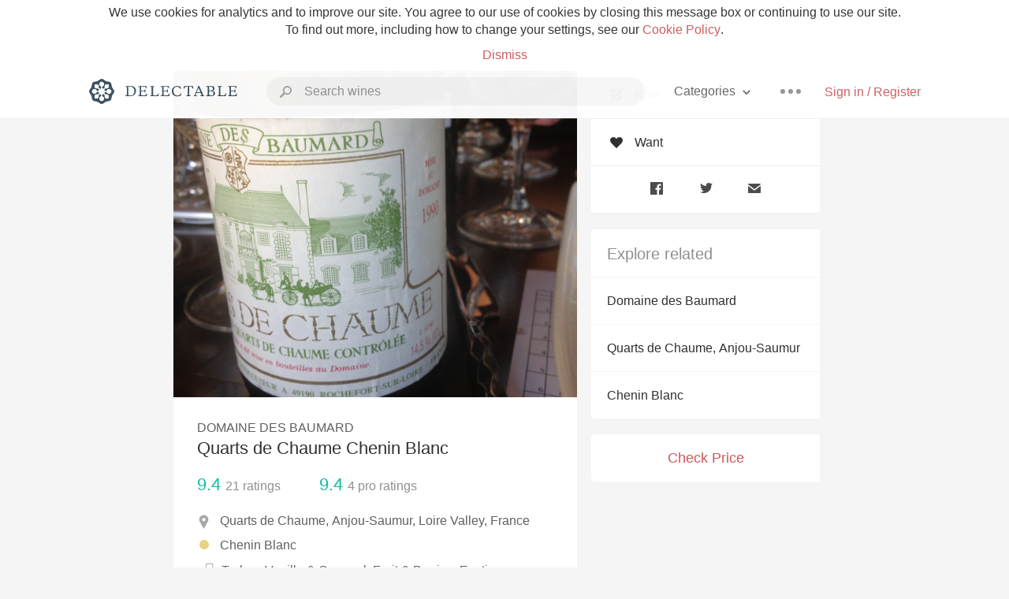

--- FILE ---
content_type: text/html
request_url: https://www.delectable.com/wine/domaine-des-baumard/quarts-de-chaume-chenin-blanc/1990
body_size: 21972
content:
<!DOCTYPE html><html lang="en"><head><meta charset="utf-8"><title>1990 Domaine des Baumard Quarts de Chaume Chenin Blanc</title><link rel="canonical" href="https://delectable.com/wine/domaine-des-baumard/quarts-de-chaume-chenin-blanc"><meta name="google" content="notranslate"><meta name="viewport" content="width=device-width, initial-scale=1, user-scalable=no"><meta name="description" content="A dessert wine produced by Domaine des Baumard. Made from Chenin Blanc grapes from Quarts de Chaume, France."><meta property="fb:app_id" content="201275219971584"><meta property="al:ios:app_name" content="Delectable"><meta property="al:ios:app_store_id" content="512106648"><meta property="al:android:app_name" content="Delectable"><meta property="al:android:package" content="com.delectable.mobile"><meta name="apple-itunes-app" content="app-id=512106648"><meta name="twitter:site" content="@delectable"><meta name="twitter:creator" content="@delectable"><meta name="twitter:app:country" content="US"><meta name="twitter:app:name:iphone" content="Delectable"><meta name="twitter:app:id:iphone" content="512106648"><meta name="twitter:app:name:googleplay" content="Delectable"><meta name="twitter:app:id:googleplay" content="com.delectable.mobile"><meta name="title" content="1990 Domaine des Baumard Quarts de Chaume Chenin Blanc"><meta name="canonical" content="/wine/domaine-des-baumard/quarts-de-chaume-chenin-blanc"><meta name="description" content="A dessert wine produced by Domaine des Baumard. Made from Chenin Blanc grapes from Quarts de Chaume, France."><meta property="og:description" content="A dessert wine produced by Domaine des Baumard. Made from Chenin Blanc grapes from Quarts de Chaume, France."><meta property="al:ios:url" content="delectable://base_wine?base_wine_id=5305bb1a8953f6d739022866&amp;vintage_id=51e45cce5e1a4b220000000d"><meta property="al:android:url" content="delectable://base_wine?base_wine_id=5305bb1a8953f6d739022866&amp;vintage_id=51e45cce5e1a4b220000000d"><meta property="og:url" content="https://delectable.com/wine/domaine-des-baumard/quarts-de-chaume-chenin-blanc/1990"><meta property="og:title" content="1990 Domaine des Baumard Quarts de Chaume Chenin Blanc"><meta property="og:image" content="https://s3.amazonaws.com/delectableCapturedPhotos/daniel-mccullough-1373919654-92c8a22143cd.jpg"><meta name="twitter:card" content="product"><meta name="twitter:description" content="A dessert wine produced by Domaine des Baumard. Made from Chenin Blanc grapes from Quarts de Chaume, France."><meta name="twitter:title" content="1990 Domaine des Baumard Quarts de Chaume Chenin Blanc"><meta name="twitter:image" content="https://s3.amazonaws.com/delectableCapturedPhotos/daniel-mccullough-1373919654-92c8a22143cd.jpg"><meta name="twitter:label1" content="Producer"><meta name="twitter:data1" content="Domaine des Baumard"><meta name="twitter:label2" content="Region"><meta name="twitter:data2" content="Quarts de Chaume, Anjou-Saumur, Loire Valley, France"><meta name="twitter:app:url:iphone" content="delectable://base_wine?base_wine_id=5305bb1a8953f6d739022866&amp;vintage_id=51e45cce5e1a4b220000000d"><meta name="twitter:app:url:googleplay" content="delectable://base_wine?base_wine_id=5305bb1a8953f6d739022866&amp;vintage_id=51e45cce5e1a4b220000000d"><meta name="deeplink" content="delectable://base_wine?base_wine_id=5305bb1a8953f6d739022866&amp;vintage_id=51e45cce5e1a4b220000000d"><meta name="twitter:app:country" content="US"><meta name="twitter:app:name:iphone" content="Delectable"><meta name="twitter:app:id:iphone" content="512106648"><meta name="twitter:app:name:googleplay" content="Delectable"><meta name="twitter:app:id:googleplay" content="com.delectable.mobile"><meta name="apple-mobile-web-app-capable" content="yes"><meta name="mobile-web-app-capable" content="yes"><meta name="apple-mobile-web-app-title" content="Delectable"><meta name="apple-mobile-web-app-status-bar-style" content="black"><meta name="theme-color" content="#f5f5f5"><link href="https://delectable.com/images/android-icon-192-538470b8.png" sizes="192x192" rel="icon"><link href="https://delectable.com/images/apple-touch-icon-cbf42a21.png" rel="apple-touch-icon-precomposed"><link href="https://delectable.com/images/apple-touch-icon-76-5a0d4972.png" sizes="76x76" rel="apple-touch-icon-precomposed"><link href="https://delectable.com/images/apple-touch-icon-120-9c86e6e8.png" sizes="120x120" rel="apple-touch-icon-precomposed"><link href="https://delectable.com/images/apple-touch-icon-152-c1554fff.png" sizes="152x152" rel="apple-touch-icon-precomposed"><link href="https://delectable.com/images/apple-touch-startup-image-1242x2148-bec2948f.png" media="(device-width: 414px) and (device-height: 736px) and (-webkit-device-pixel-ratio: 3)" rel="apple-touch-startup-image"><link href="https://delectable.com/images/apple-touch-startup-image-750x1294-76414c56.png" media="(device-width: 375px) and (device-height: 667px) and (-webkit-device-pixel-ratio: 2)" rel="apple-touch-startup-image"><link href="https://delectable.com/images/apple-touch-startup-image-640x1096-8e16d1fa.png" media="(device-width: 320px) and (device-height: 568px) and (-webkit-device-pixel-ratio: 2)" rel="apple-touch-startup-image"><link href="https://delectable.com/images/apple-touch-startup-image-640x920-268a83f3.png" media="(device-width: 320px) and (device-height: 480px) and (-webkit-device-pixel-ratio: 2)" rel="apple-touch-startup-image"><link href="https://plus.google.com/+DelectableWine" rel="publisher"><link href="https://delectable.com/images/favicon-2c864262.png" rel="shortcut icon" type="image/vnd.microsoft.icon"><link rel="stylesheet" type="text/css" href="//cloud.typography.com/6518072/679044/css/fonts.css"><link rel="stylesheet" href="https://delectable.com/stylesheets/application-48350cc3.css"><script>(function() {var _fbq = window._fbq || (window._fbq = []);if (!_fbq.loaded) {var fbds = document.createElement('script');fbds.async = true;fbds.src = '//connect.facebook.net/en_US/fbds.js';var s = document.getElementsByTagName('script')[0];s.parentNode.insertBefore(fbds, s);_fbq.loaded = true;}_fbq.push(['addPixelId', '515265288649818']);})();window._fbq = window._fbq || [];window._fbq.push(['track', 'PixelInitialized', {}]);</script><noscript><img height="1" width="1" style="display:none;" src="https://www.facebook.com/tr?id=515265288649818&amp;ev=PixelInitialized"></noscript><script>(function(i,s,o,g,r,a,m){i['GoogleAnalyticsObject']=r;i[r]=i[r]||function(){(i[r].q=i[r].q||[]).push(arguments)},i[r].l=1*new Date();a=s.createElement(o),m=s.getElementsByTagName(o)[0];a.async=1;a.src=g;m.parentNode.insertBefore(a,m)})(window,document,'script','//www.google-analytics.com/analytics.js','ga');ga('create', 'UA-26238315-1', 'auto');ga('send', 'pageview');</script><script src="//d2wy8f7a9ursnm.cloudfront.net/bugsnag-3.min.js" data-releasestage="production" data-apikey="cafbf4ea2de0083392b4b8ee60c26eb1" defer></script><!--[if lt IE 10]><link rel="stylesheet" href="/stylesheets/ie-80922c40.css" /><script src="/javascripts/polyfills-5aa69cba.js"></script><![endif]--></head><body class=""><div id="app"><div class="" data-reactid=".1zqfnbtj01s" data-react-checksum="-979336600"><div class="sticky-header" data-reactid=".1zqfnbtj01s.0"><div class="cookie-policy" data-reactid=".1zqfnbtj01s.0.0"><div class="cookie-policy-text" data-reactid=".1zqfnbtj01s.0.0.0"><span data-reactid=".1zqfnbtj01s.0.0.0.0">We use cookies for analytics and to improve our site. You agree to our use of cookies by closing this message box or continuing to use our site. To find out more, including how to change your settings, see our </span><a class="cookie-policy-link" target="_blank" href="/cookiePolicy" data-reactid=".1zqfnbtj01s.0.0.0.1">Cookie Policy</a><span data-reactid=".1zqfnbtj01s.0.0.0.2">.</span></div><div class="cookie-policy-text" data-reactid=".1zqfnbtj01s.0.0.1"><a class="cookie-policy-link" href="" data-reactid=".1zqfnbtj01s.0.0.1.0">Dismiss</a></div></div><nav class="nav" role="navigation" data-reactid=".1zqfnbtj01s.0.1"><div class="nav__container" data-reactid=".1zqfnbtj01s.0.1.0"><a class="nav__logo" href="/" data-reactid=".1zqfnbtj01s.0.1.0.0"><img class="desktop" src="https://delectable.com/images/navigation_logo_desktop_3x-953798e2.png" srcset="https://delectable.com/images/navigation_logo_desktop-9f6e750c.svg 1x" data-reactid=".1zqfnbtj01s.0.1.0.0.0"><img class="mobile" src="https://delectable.com/images/navigation_logo_mobile_3x-9423757b.png" srcset="https://delectable.com/images/navigation_logo_mobile-c6c4724c.svg 1x" data-reactid=".1zqfnbtj01s.0.1.0.0.1"></a><div class="nav-auth nav-auth--unauthenticated" data-reactid=".1zqfnbtj01s.0.1.0.1"><a class="nav-auth__sign-in-link" href="/register" data-reactid=".1zqfnbtj01s.0.1.0.1.0">Sign in / Register</a></div><div class="nav-dots nav-dots--unauthenticated" data-reactid=".1zqfnbtj01s.0.1.0.2"><div class="popover" data-reactid=".1zqfnbtj01s.0.1.0.2.0"><a class="popover__open-link" href="#" data-reactid=".1zqfnbtj01s.0.1.0.2.0.0"><div class="nav-dots__dots" data-reactid=".1zqfnbtj01s.0.1.0.2.0.0.0"></div></a><div class="popover__menu popover__menu--closed" data-reactid=".1zqfnbtj01s.0.1.0.2.0.1"><ul class="popover__menu__links popover__menu__links--main" data-reactid=".1zqfnbtj01s.0.1.0.2.0.1.0"><li class="popover__menu__links__li popover__menu__links__li--mobile-only" data-reactid=".1zqfnbtj01s.0.1.0.2.0.1.0.$0"><a class="popover__menu__links__link" href="/sign-in" data-reactid=".1zqfnbtj01s.0.1.0.2.0.1.0.$0.0">Sign in</a></li><li class="popover__menu__links__li" data-reactid=".1zqfnbtj01s.0.1.0.2.0.1.0.$1"><a class="popover__menu__links__link" href="/feeds/trending_feed" data-reactid=".1zqfnbtj01s.0.1.0.2.0.1.0.$1.0">Trending</a></li><li class="popover__menu__links__li" data-reactid=".1zqfnbtj01s.0.1.0.2.0.1.0.$2"><a class="popover__menu__links__link" href="/press" data-reactid=".1zqfnbtj01s.0.1.0.2.0.1.0.$2.0">Press</a></li><li class="popover__menu__links__li" data-reactid=".1zqfnbtj01s.0.1.0.2.0.1.0.$3"><a class="popover__menu__links__link" href="http://blog.delectable.com" data-reactid=".1zqfnbtj01s.0.1.0.2.0.1.0.$3.0">Blog</a></li></ul><ul class="popover__menu__links popover__menu__links--secondary" data-reactid=".1zqfnbtj01s.0.1.0.2.0.1.1"><li class="popover__menu__links__li" data-reactid=".1zqfnbtj01s.0.1.0.2.0.1.1.$0"><a class="popover__menu__links__link" href="https://twitter.com/delectable" data-reactid=".1zqfnbtj01s.0.1.0.2.0.1.1.$0.0">Twitter</a></li><li class="popover__menu__links__li" data-reactid=".1zqfnbtj01s.0.1.0.2.0.1.1.$1"><a class="popover__menu__links__link" href="https://www.facebook.com/delectable" data-reactid=".1zqfnbtj01s.0.1.0.2.0.1.1.$1.0">Facebook</a></li><li class="popover__menu__links__li" data-reactid=".1zqfnbtj01s.0.1.0.2.0.1.1.$2"><a class="popover__menu__links__link" href="https://instagram.com/delectable" data-reactid=".1zqfnbtj01s.0.1.0.2.0.1.1.$2.0">Instagram</a></li></ul></div></div></div><div class="nav-categories" data-reactid=".1zqfnbtj01s.0.1.0.3"><button class="nav-categories__button" data-reactid=".1zqfnbtj01s.0.1.0.3.0"><span data-reactid=".1zqfnbtj01s.0.1.0.3.0.0">Categories</span><img class="nav-categories__button__icon" src="https://delectable.com/images/icn_small_chevron_down_3x-177ba448.png" srcset="https://delectable.com/images/icn_small_chevron_down-7a056ab4.svg 2x" data-reactid=".1zqfnbtj01s.0.1.0.3.0.1"></button><div class="nav-categories__overlay nav-categories__overlay--closed" data-reactid=".1zqfnbtj01s.0.1.0.3.1"><div class="categories-list categories-list--with-background-images" data-reactid=".1zqfnbtj01s.0.1.0.3.1.0"><section class="categories-list__section" data-reactid=".1zqfnbtj01s.0.1.0.3.1.0.0"><div class="categories-list__section__category" data-reactid=".1zqfnbtj01s.0.1.0.3.1.0.0.1:$0"><a href="/categories/rich-and-bold" data-reactid=".1zqfnbtj01s.0.1.0.3.1.0.0.1:$0.0">Rich and Bold</a></div><div class="categories-list__section__category" data-reactid=".1zqfnbtj01s.0.1.0.3.1.0.0.1:$1"><a href="/categories/grower-champagne" data-reactid=".1zqfnbtj01s.0.1.0.3.1.0.0.1:$1.0">Grower Champagne</a></div><div class="categories-list__section__category" data-reactid=".1zqfnbtj01s.0.1.0.3.1.0.0.1:$2"><a href="/categories/pizza" data-reactid=".1zqfnbtj01s.0.1.0.3.1.0.0.1:$2.0">Pizza</a></div><div class="categories-list__section__category" data-reactid=".1zqfnbtj01s.0.1.0.3.1.0.0.1:$3"><a href="/categories/classic-napa" data-reactid=".1zqfnbtj01s.0.1.0.3.1.0.0.1:$3.0">Classic Napa</a></div><div class="categories-list__section__category" data-reactid=".1zqfnbtj01s.0.1.0.3.1.0.0.1:$4"><a href="/categories/etna-rosso" data-reactid=".1zqfnbtj01s.0.1.0.3.1.0.0.1:$4.0">Etna Rosso</a></div><div class="categories-list__section__category" data-reactid=".1zqfnbtj01s.0.1.0.3.1.0.0.1:$5"><a href="/categories/with-goat-cheese" data-reactid=".1zqfnbtj01s.0.1.0.3.1.0.0.1:$5.0">With Goat Cheese</a></div><div class="categories-list__section__category" data-reactid=".1zqfnbtj01s.0.1.0.3.1.0.0.1:$6"><a href="/categories/tawny-port" data-reactid=".1zqfnbtj01s.0.1.0.3.1.0.0.1:$6.0">Tawny Port</a></div><div class="categories-list__section__category" data-reactid=".1zqfnbtj01s.0.1.0.3.1.0.0.1:$7"><a href="/categories/skin-contact" data-reactid=".1zqfnbtj01s.0.1.0.3.1.0.0.1:$7.0">Skin Contact</a></div><div class="categories-list__section__category" data-reactid=".1zqfnbtj01s.0.1.0.3.1.0.0.1:$8"><a href="/categories/unicorn" data-reactid=".1zqfnbtj01s.0.1.0.3.1.0.0.1:$8.0">Unicorn</a></div><div class="categories-list__section__category" data-reactid=".1zqfnbtj01s.0.1.0.3.1.0.0.1:$9"><a href="/categories/1982-bordeaux" data-reactid=".1zqfnbtj01s.0.1.0.3.1.0.0.1:$9.0">1982 Bordeaux</a></div><div class="categories-list__section__category" data-reactid=".1zqfnbtj01s.0.1.0.3.1.0.0.1:$10"><a href="/categories/acidity" data-reactid=".1zqfnbtj01s.0.1.0.3.1.0.0.1:$10.0">Acidity</a></div><div class="categories-list__section__category" data-reactid=".1zqfnbtj01s.0.1.0.3.1.0.0.1:$11"><a href="/categories/hops" data-reactid=".1zqfnbtj01s.0.1.0.3.1.0.0.1:$11.0">Hops</a></div><div class="categories-list__section__category" data-reactid=".1zqfnbtj01s.0.1.0.3.1.0.0.1:$12"><a href="/categories/oaky" data-reactid=".1zqfnbtj01s.0.1.0.3.1.0.0.1:$12.0">Oaky</a></div><div class="categories-list__section__category" data-reactid=".1zqfnbtj01s.0.1.0.3.1.0.0.1:$13"><a href="/categories/2010-chablis" data-reactid=".1zqfnbtj01s.0.1.0.3.1.0.0.1:$13.0">2010 Chablis</a></div><div class="categories-list__section__category" data-reactid=".1zqfnbtj01s.0.1.0.3.1.0.0.1:$14"><a href="/categories/sour-beer" data-reactid=".1zqfnbtj01s.0.1.0.3.1.0.0.1:$14.0">Sour Beer</a></div><div class="categories-list__section__category" data-reactid=".1zqfnbtj01s.0.1.0.3.1.0.0.1:$15"><a href="/categories/qpr" data-reactid=".1zqfnbtj01s.0.1.0.3.1.0.0.1:$15.0">QPR</a></div><div class="categories-list__section__category" data-reactid=".1zqfnbtj01s.0.1.0.3.1.0.0.1:$16"><a href="/categories/oregon-pinot" data-reactid=".1zqfnbtj01s.0.1.0.3.1.0.0.1:$16.0">Oregon Pinot</a></div><div class="categories-list__section__category" data-reactid=".1zqfnbtj01s.0.1.0.3.1.0.0.1:$17"><a href="/categories/islay" data-reactid=".1zqfnbtj01s.0.1.0.3.1.0.0.1:$17.0">Islay</a></div><div class="categories-list__section__category" data-reactid=".1zqfnbtj01s.0.1.0.3.1.0.0.1:$18"><a href="/categories/buttery" data-reactid=".1zqfnbtj01s.0.1.0.3.1.0.0.1:$18.0">Buttery</a></div><div class="categories-list__section__category" data-reactid=".1zqfnbtj01s.0.1.0.3.1.0.0.1:$19"><a href="/categories/coravin" data-reactid=".1zqfnbtj01s.0.1.0.3.1.0.0.1:$19.0">Coravin</a></div><div class="categories-list__section__category" data-reactid=".1zqfnbtj01s.0.1.0.3.1.0.0.1:$20"><a href="/categories/mezcal" data-reactid=".1zqfnbtj01s.0.1.0.3.1.0.0.1:$20.0">Mezcal</a></div></section></div></div></div><div class="search-box" data-reactid=".1zqfnbtj01s.0.1.0.4"><input class="search-box__input" name="search_term_string" type="text" placeholder="Search wines" autocomplete="off" autocorrect="off" value="" itemprop="query-input" data-reactid=".1zqfnbtj01s.0.1.0.4.0"><span class="search-box__icon" data-reactid=".1zqfnbtj01s.0.1.0.4.1"></span><span class="search-box__icon search-box__icon--close" data-reactid=".1zqfnbtj01s.0.1.0.4.2"></span></div></div></nav></div><div class="app-view" data-reactid=".1zqfnbtj01s.1"><div class="wine-profile" data-reactid=".1zqfnbtj01s.1.0"><noscript data-reactid=".1zqfnbtj01s.1.0.0"></noscript><main itemscope itemtype="http://schema.org/Product" data-reactid=".1zqfnbtj01s.1.0.1"><section class="wine-profile-header" data-reactid=".1zqfnbtj01s.1.0.1.0"><meta itemprop="image" content="https://s3.amazonaws.com/delectableCapturedPhotos/daniel-mccullough-1373919654-92c8a22143cd.jpg" data-reactid=".1zqfnbtj01s.1.0.1.0.0"><div class="image-wrapper loading wine-profile-header__image-wrapper" data-reactid=".1zqfnbtj01s.1.0.1.0.1"><div class="image-wrapper__image wine-profile-header__image-wrapper__image" style="background-size:cover;background-position:center center;background-image:url(https://s3.amazonaws.com/delectableCapturedPhotos/daniel-mccullough-1373919654-92c8a22143cd.jpg);opacity:0;" data-reactid=".1zqfnbtj01s.1.0.1.0.1.0"></div></div><div class="wine-profile-header__details" data-reactid=".1zqfnbtj01s.1.0.1.0.2"><h2 class="wine-profile-header__producer" itemprop="brand" data-reactid=".1zqfnbtj01s.1.0.1.0.2.0">Domaine des Baumard</h2><h1 class="wine-profile-header__name" itemprop="name" data-reactid=".1zqfnbtj01s.1.0.1.0.2.1">Quarts de Chaume Chenin Blanc</h1><meta itemprop="description" content="A dessert wine produced by Domaine des Baumard. Made from Chenin Blanc grapes from Quarts de Chaume, France." data-reactid=".1zqfnbtj01s.1.0.1.0.2.2"><button class="purchase-button purchase-button--check-price" data-reactid=".1zqfnbtj01s.1.0.1.0.2.3">Check Price</button></div><div class="wine-profile-rating" data-reactid=".1zqfnbtj01s.1.0.1.0.3"><div class="wine-profile-rating__rating" itemprop="aggregateRating" itemscope itemtype="http://schema.org/AggregateRating" data-reactid=".1zqfnbtj01s.1.0.1.0.3.0"><meta itemprop="worstRating" content="6" data-reactid=".1zqfnbtj01s.1.0.1.0.3.0.0"><span itemprop="ratingValue" class="wine-profile-rating__value wine-profile-rating__value--best" data-reactid=".1zqfnbtj01s.1.0.1.0.3.0.1">9.4</span><meta itemprop="bestRating" content="10" data-reactid=".1zqfnbtj01s.1.0.1.0.3.0.2"><meta itemprop="ratingCount" content="21" data-reactid=".1zqfnbtj01s.1.0.1.0.3.0.3"><span class="wine-profile-rating__count" data-reactid=".1zqfnbtj01s.1.0.1.0.3.0.4"><span data-reactid=".1zqfnbtj01s.1.0.1.0.3.0.4.0">21</span><span data-reactid=".1zqfnbtj01s.1.0.1.0.3.0.4.1"> ratings</span></span></div><div class="wine-profile-rating__rating" data-reactid=".1zqfnbtj01s.1.0.1.0.3.1"><span class="wine-profile-rating__value wine-profile-rating__value--best" data-reactid=".1zqfnbtj01s.1.0.1.0.3.1.0">9.4</span><span class="wine-profile-rating__count" data-reactid=".1zqfnbtj01s.1.0.1.0.3.1.1"><span data-reactid=".1zqfnbtj01s.1.0.1.0.3.1.1.0">4</span><span data-reactid=".1zqfnbtj01s.1.0.1.0.3.1.1.1"> pro ratings</span></span></div></div><div class="wine-profile-region" data-reactid=".1zqfnbtj01s.1.0.1.0.4"><img class="wine-profile-region__flag" src="https://delectable.com/images/icn_location_3x-45b9dcfc.png" srcset="https://delectable.com/images/icn_location-b1101ff8.svg 2x" data-reactid=".1zqfnbtj01s.1.0.1.0.4.0"><span class="wine-profile-region__name" data-reactid=".1zqfnbtj01s.1.0.1.0.4.1">Quarts de Chaume, Anjou-Saumur, Loire Valley, France</span></div><div class="wine-profile-varietal" data-reactid=".1zqfnbtj01s.1.0.1.0.$847"><span class="wine-profile-varietal__color" style="background:#e9d282;" data-reactid=".1zqfnbtj01s.1.0.1.0.$847.0"></span><span class="wine-profile-varietal__name" data-reactid=".1zqfnbtj01s.1.0.1.0.$847.1">Chenin Blanc</span></div><div class="wine-profile-pairings" data-reactid=".1zqfnbtj01s.1.0.1.0.6"><img class="wine-profile-pairings__flag" src="https://delectable.com/images/icn_pairings-87721055.png" srcset="https://delectable.com/images/icn_pairings-4d8e9347.svg" data-reactid=".1zqfnbtj01s.1.0.1.0.6.0"><div class="wine-profile-pairings__name" data-reactid=".1zqfnbtj01s.1.0.1.0.6.1">Turkey, Vanilla &amp; Caramel, Fruit &amp; Berries, Exotic Spices, Salads &amp; Greens, Pate, Potato, Tomato-Based, Chicken, Fruit Desserts, Quinoa, Farro, Brown Rice, White Rice, Pasta, Onion, Shallot, Garlic, Pungent Cheese, Squash &amp; Root Vegetables, Goat &amp; Feta Cheese, Cheddar &amp; Gruyere, Sweet Potato, Yuca, Taro, Baking Spices, Chili &amp; Hot Spicy, Nuts &amp; Seeds, Soft Cheese, Salami &amp; Prosciutto, Shellfish, Crab &amp; Lobster, Quinoa, Shellfish, Sweet Potato</div></div></section><div class="wine-profile__sidebar" data-reactid=".1zqfnbtj01s.1.0.1.1"><div class="capture-editor" data-reactid=".1zqfnbtj01s.1.0.1.1.0"><button class="capture-editor__rate-mode-button" data-reactid=".1zqfnbtj01s.1.0.1.1.0.0"><img class="capture-editor__rate-mode-button__icon" src="https://delectable.com/images/icn_compose_3x-830c33c9.png" srcset="https://delectable.com/images/icn_compose-527786d8.svg 2x" alt="Rate" data-reactid=".1zqfnbtj01s.1.0.1.1.0.0.0"><span data-reactid=".1zqfnbtj01s.1.0.1.1.0.0.1">Rate</span></button><button class="capture-editor__want-button" data-reactid=".1zqfnbtj01s.1.0.1.1.0.1"><img class="capture-editor__want-button__icon" src="https://delectable.com/images/icn_heart_black_3x-8b896cf6.png" srcset="https://delectable.com/images/icn_heart_black-244e499c.svg 2x" alt="Add to wishlist" data-reactid=".1zqfnbtj01s.1.0.1.1.0.1.0"><span data-reactid=".1zqfnbtj01s.1.0.1.1.0.1.1">Want</span></button></div><div class="social-media-links" data-reactid=".1zqfnbtj01s.1.0.1.1.1"><a class="link" href="https://www.facebook.com/sharer/sharer.php?u=https://delectable.com/wine/domaine-des-baumard/quarts-de-chaume-chenin-blanc/1990" target="_blank" data-reactid=".1zqfnbtj01s.1.0.1.1.1.0"><img src="https://delectable.com/images/facebook-b89ad7a6.png" srcset="https://delectable.com/images/facebook-6393609d.svg" alt="Share Domaine des Baumard Quarts de Chaume Chenin Blanc on Facebook" data-reactid=".1zqfnbtj01s.1.0.1.1.1.0.0"></a><a class="link" href="https://twitter.com/home?status=https://delectable.com/wine/domaine-des-baumard/quarts-de-chaume-chenin-blanc/1990" target="_blank" data-reactid=".1zqfnbtj01s.1.0.1.1.1.1"><img src="https://delectable.com/images/twitter-b17c9f13.png" srcset="https://delectable.com/images/twitter-d4d8b97e.svg" alt="Share Domaine des Baumard Quarts de Chaume Chenin Blanc on Twitter" data-reactid=".1zqfnbtj01s.1.0.1.1.1.1.0"></a><a class="link" href="mailto:?subject=Domaine des Baumard Quarts de Chaume Chenin Blanc&amp;body=https://delectable.com/wine/domaine-des-baumard/quarts-de-chaume-chenin-blanc/1990" target="_blank" data-reactid=".1zqfnbtj01s.1.0.1.1.1.2"><img src="https://delectable.com/images/email-5a498072.png" srcset="https://delectable.com/images/email-eebfa2da.svg" alt="Share Domaine des Baumard Quarts de Chaume Chenin Blanc via email" data-reactid=".1zqfnbtj01s.1.0.1.1.1.2.0"></a></div><div class="wine-profile__sidebar__related-categories" data-reactid=".1zqfnbtj01s.1.0.1.1.2"><h3 class="wine-profile__sidebar__related-categories__header" data-reactid=".1zqfnbtj01s.1.0.1.1.2.0">Explore related</h3><a class="wine-profile__sidebar__related-categories__link" href="/categories/domaine-des-baumard" data-reactid=".1zqfnbtj01s.1.0.1.1.2.1:$0">Domaine des Baumard</a><a class="wine-profile__sidebar__related-categories__link" href="/categories/quarts-de-chaume%2C-anjou-saumur" data-reactid=".1zqfnbtj01s.1.0.1.1.2.1:$1">Quarts de Chaume, Anjou-Saumur</a><a class="wine-profile__sidebar__related-categories__link" href="/categories/chenin-blanc" data-reactid=".1zqfnbtj01s.1.0.1.1.2.1:$2">Chenin Blanc</a></div><button class="purchase-button purchase-button--check-price" data-reactid=".1zqfnbtj01s.1.0.1.1.3">Check Price</button></div><div class="wine-profile-vintage-selector" data-reactid=".1zqfnbtj01s.1.0.1.2"><span class="wine-profile-vintage-selector__label" data-reactid=".1zqfnbtj01s.1.0.1.2.0">Top Notes For</span><select class="wine-profile-vintage-selector__select" data-reactid=".1zqfnbtj01s.1.0.1.2.1"><option value="/wine/domaine-des-baumard/quarts-de-chaume-chenin-blanc" data-reactid=".1zqfnbtj01s.1.0.1.2.1.0">All Vintages</option><option value="/wine/domaine-des-baumard/quarts-de-chaume-chenin-blanc/2018" data-reactid=".1zqfnbtj01s.1.0.1.2.1.1:$6317616b04243b01003f0642">2018</option><option value="/wine/domaine-des-baumard/quarts-de-chaume-chenin-blanc/2017" data-reactid=".1zqfnbtj01s.1.0.1.2.1.1:$607b9b2823cfbe0100d36da5">2017</option><option value="/wine/domaine-des-baumard/quarts-de-chaume-chenin-blanc/2016" data-reactid=".1zqfnbtj01s.1.0.1.2.1.1:$686e7676c8ae60010081f44f">2016</option><option value="/wine/domaine-des-baumard/quarts-de-chaume-chenin-blanc/2015" data-reactid=".1zqfnbtj01s.1.0.1.2.1.1:$5861e7541e93660600a7c6e9">2015</option><option value="/wine/domaine-des-baumard/quarts-de-chaume-chenin-blanc/2014" data-reactid=".1zqfnbtj01s.1.0.1.2.1.1:$5c875dda9ced4a01004b28b3">2014</option><option value="/wine/domaine-des-baumard/quarts-de-chaume-chenin-blanc/2013" data-reactid=".1zqfnbtj01s.1.0.1.2.1.1:$55218200d743164542ecb2d9">2013</option><option value="/wine/domaine-des-baumard/quarts-de-chaume-chenin-blanc/2012" data-reactid=".1zqfnbtj01s.1.0.1.2.1.1:$542e2a011f2007ba2c283d74">2012</option><option value="/wine/domaine-des-baumard/quarts-de-chaume-chenin-blanc/2011" data-reactid=".1zqfnbtj01s.1.0.1.2.1.1:$5859be44cc53040600b9d578">2011</option><option value="/wine/domaine-des-baumard/quarts-de-chaume-chenin-blanc/2010" data-reactid=".1zqfnbtj01s.1.0.1.2.1.1:$533528a94f11b5b204f08d91">2010</option><option value="/wine/domaine-des-baumard/quarts-de-chaume-chenin-blanc/2009" data-reactid=".1zqfnbtj01s.1.0.1.2.1.1:$51fdb0bae034662e00000021">2009</option><option value="/wine/domaine-des-baumard/quarts-de-chaume-chenin-blanc/2008" data-reactid=".1zqfnbtj01s.1.0.1.2.1.1:$519f0d46d3a6241c00000012">2008</option><option value="/wine/domaine-des-baumard/quarts-de-chaume-chenin-blanc/2007" data-reactid=".1zqfnbtj01s.1.0.1.2.1.1:$546917b333b159c814dcbce6">2007</option><option value="/wine/domaine-des-baumard/quarts-de-chaume-chenin-blanc/2006" data-reactid=".1zqfnbtj01s.1.0.1.2.1.1:$525611e418c4931c00000021">2006</option><option value="/wine/domaine-des-baumard/quarts-de-chaume-chenin-blanc/2005" data-reactid=".1zqfnbtj01s.1.0.1.2.1.1:$521632082a66a76a0000000a">2005</option><option value="/wine/domaine-des-baumard/quarts-de-chaume-chenin-blanc/2004" data-reactid=".1zqfnbtj01s.1.0.1.2.1.1:$52b73930466ecb0d0000004a">2004</option><option value="/wine/domaine-des-baumard/quarts-de-chaume-chenin-blanc/2003" data-reactid=".1zqfnbtj01s.1.0.1.2.1.1:$51d54167c97c310800000014">2003</option><option value="/wine/domaine-des-baumard/quarts-de-chaume-chenin-blanc/2002" data-reactid=".1zqfnbtj01s.1.0.1.2.1.1:$52a41dd61c8613040000003b">2002</option><option value="/wine/domaine-des-baumard/quarts-de-chaume-chenin-blanc/2001" data-reactid=".1zqfnbtj01s.1.0.1.2.1.1:$5183f790d533547b00000004">2001</option><option value="/wine/domaine-des-baumard/quarts-de-chaume-chenin-blanc/2000" data-reactid=".1zqfnbtj01s.1.0.1.2.1.1:$530428f6a1dbc50a00000007">2000</option><option value="/wine/domaine-des-baumard/quarts-de-chaume-chenin-blanc/1999" data-reactid=".1zqfnbtj01s.1.0.1.2.1.1:$5422045e7318d8f358f7efc7">1999</option><option value="/wine/domaine-des-baumard/quarts-de-chaume-chenin-blanc/1998" data-reactid=".1zqfnbtj01s.1.0.1.2.1.1:$51d4ae77ec0ce41c00000001">1998</option><option value="/wine/domaine-des-baumard/quarts-de-chaume-chenin-blanc/1997" data-reactid=".1zqfnbtj01s.1.0.1.2.1.1:$50c2b3c5bab21ccfaa0000a1">1997</option><option value="/wine/domaine-des-baumard/quarts-de-chaume-chenin-blanc/1996" data-reactid=".1zqfnbtj01s.1.0.1.2.1.1:$536d8f679456680800bb3129">1996</option><option value="/wine/domaine-des-baumard/quarts-de-chaume-chenin-blanc/1995" data-reactid=".1zqfnbtj01s.1.0.1.2.1.1:$522c3ec330183f4c00000002">1995</option><option value="/wine/domaine-des-baumard/quarts-de-chaume-chenin-blanc/1994" data-reactid=".1zqfnbtj01s.1.0.1.2.1.1:$557c89bcbb6452431dee76a6">1994</option><option value="/wine/domaine-des-baumard/quarts-de-chaume-chenin-blanc/1993" data-reactid=".1zqfnbtj01s.1.0.1.2.1.1:$529fd603c6f787070000002a">1993</option><option value="/wine/domaine-des-baumard/quarts-de-chaume-chenin-blanc/1992" data-reactid=".1zqfnbtj01s.1.0.1.2.1.1:$53abe15ea999380800bdbf95">1992</option><option value="/wine/domaine-des-baumard/quarts-de-chaume-chenin-blanc/1991" data-reactid=".1zqfnbtj01s.1.0.1.2.1.1:$551f07e321155f3b2a09d00d">1991</option><option value="/wine/domaine-des-baumard/quarts-de-chaume-chenin-blanc/1990" data-reactid=".1zqfnbtj01s.1.0.1.2.1.1:$51e45cce5e1a4b220000000d">1990</option><option value="/wine/domaine-des-baumard/quarts-de-chaume-chenin-blanc/1989" data-reactid=".1zqfnbtj01s.1.0.1.2.1.1:$531ff3fa9b2f452e00f51902">1989</option><option value="/wine/domaine-des-baumard/quarts-de-chaume-chenin-blanc/1988" data-reactid=".1zqfnbtj01s.1.0.1.2.1.1:$5624187e1b7bff0600f7d221">1988</option><option value="/wine/domaine-des-baumard/quarts-de-chaume-chenin-blanc/1986" data-reactid=".1zqfnbtj01s.1.0.1.2.1.1:$58ec3cd225557d0600e069de">1986</option><option value="/wine/domaine-des-baumard/quarts-de-chaume-chenin-blanc/1985" data-reactid=".1zqfnbtj01s.1.0.1.2.1.1:$5670400b1ece960600c06227">1985</option><option value="/wine/domaine-des-baumard/quarts-de-chaume-chenin-blanc/1984" data-reactid=".1zqfnbtj01s.1.0.1.2.1.1:$566e51f0dc7ee2060076bb7d">1984</option><option value="/wine/domaine-des-baumard/quarts-de-chaume-chenin-blanc/1982" data-reactid=".1zqfnbtj01s.1.0.1.2.1.1:$53ac5fd3dc277e0c009a30e1">1982</option><option value="/wine/domaine-des-baumard/quarts-de-chaume-chenin-blanc/1981" data-reactid=".1zqfnbtj01s.1.0.1.2.1.1:$664a331815cfc201000d4254">1981</option><option value="/wine/domaine-des-baumard/quarts-de-chaume-chenin-blanc/1976" data-reactid=".1zqfnbtj01s.1.0.1.2.1.1:$510eb6089876ca7eef000598">1976</option><option value="/wine/domaine-des-baumard/quarts-de-chaume-chenin-blanc/1973" data-reactid=".1zqfnbtj01s.1.0.1.2.1.1:$55061fb5d60ffa8b08681854">1973</option><option value="/wine/domaine-des-baumard/quarts-de-chaume-chenin-blanc/1971" data-reactid=".1zqfnbtj01s.1.0.1.2.1.1:$6317f3788d1ad001007288eb">1971</option><option value="/wine/domaine-des-baumard/quarts-de-chaume-chenin-blanc/1967" data-reactid=".1zqfnbtj01s.1.0.1.2.1.1:$53f39d5445b70fee74b5af99">1967</option><option value="/wine/domaine-des-baumard/quarts-de-chaume-chenin-blanc/1959" data-reactid=".1zqfnbtj01s.1.0.1.2.1.1:$53f39d825258ea9a6e871b92">1959</option><option value="/wine/domaine-des-baumard/quarts-de-chaume-chenin-blanc/1919" data-reactid=".1zqfnbtj01s.1.0.1.2.1.1:$56f788f38b0f2407006112d5">1919</option><option value="/wine/domaine-des-baumard/quarts-de-chaume-chenin-blanc/--" data-reactid=".1zqfnbtj01s.1.0.1.2.1.1:$54dbabcf95f9f0f25c082b84">--</option></select></div><section class="wine-profile-capture-notes-list" data-reactid=".1zqfnbtj01s.1.0.1.5"><div class="wine-profile-capture-note" itemprop="review" itemscope itemtype="http://schema.org/Review" data-reactid=".1zqfnbtj01s.1.0.1.5.0:$6820d89aaf4aee0001753b23"><a class="wine-profile-capture-note__author__photo-link" href="/@lylefass" data-reactid=".1zqfnbtj01s.1.0.1.5.0:$6820d89aaf4aee0001753b23.0"><img class="wine-profile-capture-note__author__photo-link__image" src="https://s3.amazonaws.com/delectable-profile-photos/lylefass-1733869159-ac50b339f1c4.jpg" alt="Lyle Fass" title="Lyle Fass" data-reactid=".1zqfnbtj01s.1.0.1.5.0:$6820d89aaf4aee0001753b23.0.0"></a><div class="vertically-align-block vertically-align-block--top" data-reactid=".1zqfnbtj01s.1.0.1.5.0:$6820d89aaf4aee0001753b23.1"><div class="wine-profile-capture-note__author" data-reactid=".1zqfnbtj01s.1.0.1.5.0:$6820d89aaf4aee0001753b23.1.0"><p class="wine-profile-capture-note__author__name" itemprop="author" itemscope itemtype="http://schema.org/Person" data-reactid=".1zqfnbtj01s.1.0.1.5.0:$6820d89aaf4aee0001753b23.1.0.0"><a href="/@lylefass" data-reactid=".1zqfnbtj01s.1.0.1.5.0:$6820d89aaf4aee0001753b23.1.0.0.0"><span itemprop="name" data-reactid=".1zqfnbtj01s.1.0.1.5.0:$6820d89aaf4aee0001753b23.1.0.0.0.0">Lyle Fass</span></a><span data-reactid=".1zqfnbtj01s.1.0.1.5.0:$6820d89aaf4aee0001753b23.1.0.0.1"> </span><img class="influencer-badge" src="https://delectable.com/images/icn_influencer_3x-f2da95ad.png" srcset="https://delectable.com/images/icn_influencer-7116a8a4.svg 2x" alt="Influencer Badge" title="Influencer Badge" data-reactid=".1zqfnbtj01s.1.0.1.5.0:$6820d89aaf4aee0001753b23.1.0.0.2"><span data-reactid=".1zqfnbtj01s.1.0.1.5.0:$6820d89aaf4aee0001753b23.1.0.0.3"> </span><img class="premium-badge" src="https://delectable.com/images/icn_premium_3x-9c5cf1b0.png" srcset="https://delectable.com/images/icn_premium-6ff894e3.svg 2x" alt="Premium Badge" title="Premium Badge" data-reactid=".1zqfnbtj01s.1.0.1.5.0:$6820d89aaf4aee0001753b23.1.0.0.4"></p><p class="influencer-title" data-reactid=".1zqfnbtj01s.1.0.1.5.0:$6820d89aaf4aee0001753b23.1.0.1">Founder Fass Selections</p><div class="" itemprop="reviewRating" itemscope itemtype="http://schema.org/Rating" data-reactid=".1zqfnbtj01s.1.0.1.5.0:$6820d89aaf4aee0001753b23.1.0.2"><meta itemprop="worstRating" content="6" data-reactid=".1zqfnbtj01s.1.0.1.5.0:$6820d89aaf4aee0001753b23.1.0.2.0"><meta itemprop="bestRating" content="10" data-reactid=".1zqfnbtj01s.1.0.1.5.0:$6820d89aaf4aee0001753b23.1.0.2.1"><span class="rating rating--best" itemprop="ratingValue" data-reactid=".1zqfnbtj01s.1.0.1.5.0:$6820d89aaf4aee0001753b23.1.0.2.2">9.2</span></div></div><p class="wine-profile-capture-note__note wine-profile-capture-note__note--hide-mobile" itemprop="reviewBody" data-reactid=".1zqfnbtj01s.1.0.1.5.0:$6820d89aaf4aee0001753b23.1.1"><span class="" data-reactid=".1zqfnbtj01s.1.0.1.5.0:$6820d89aaf4aee0001753b23.1.1.0"><span data-reactid=".1zqfnbtj01s.1.0.1.5.0:$6820d89aaf4aee0001753b23.1.1.0.0">Not bad. Not great. Correct and boring. </span></span></p></div><p class="wine-profile-capture-note__note wine-profile-capture-note__note--hide-tablet" itemprop="reviewBody" data-reactid=".1zqfnbtj01s.1.0.1.5.0:$6820d89aaf4aee0001753b23.2"><span class="" data-reactid=".1zqfnbtj01s.1.0.1.5.0:$6820d89aaf4aee0001753b23.2.0"><span data-reactid=".1zqfnbtj01s.1.0.1.5.0:$6820d89aaf4aee0001753b23.2.0.0">Not bad. Not great. Correct and boring. </span></span></p><span data-reactid=".1zqfnbtj01s.1.0.1.5.0:$6820d89aaf4aee0001753b23.3"></span><span class="wine-profile-capture-note__created-at" data-reactid=".1zqfnbtj01s.1.0.1.5.0:$6820d89aaf4aee0001753b23.4">May 11th, 2025</span><meta itemprop="about" content="1990 Domaine des Baumard Quarts de Chaume Chenin Blanc" data-reactid=".1zqfnbtj01s.1.0.1.5.0:$6820d89aaf4aee0001753b23.5"><meta itemprop="datePublished" content="2025-05-11T17:04:26+00:00" data-reactid=".1zqfnbtj01s.1.0.1.5.0:$6820d89aaf4aee0001753b23.6"></div><div class="wine-profile-capture-note" itemprop="review" itemscope itemtype="http://schema.org/Review" data-reactid=".1zqfnbtj01s.1.0.1.5.0:$5553cc77bce2ac7e57000b66"><a class="wine-profile-capture-note__author__photo-link" href="/@toreytran" data-reactid=".1zqfnbtj01s.1.0.1.5.0:$5553cc77bce2ac7e57000b66.0"><img class="wine-profile-capture-note__author__photo-link__image" src="https://s3.amazonaws.com/delectable-profile-photos/torey-tran-1415323386-c42972a9e806_250x250.jpg" alt="Torey Tran" title="Torey Tran" data-reactid=".1zqfnbtj01s.1.0.1.5.0:$5553cc77bce2ac7e57000b66.0.0"></a><div class="vertically-align-block vertically-align-block--top" data-reactid=".1zqfnbtj01s.1.0.1.5.0:$5553cc77bce2ac7e57000b66.1"><div class="wine-profile-capture-note__author" data-reactid=".1zqfnbtj01s.1.0.1.5.0:$5553cc77bce2ac7e57000b66.1.0"><p class="wine-profile-capture-note__author__name" itemprop="author" itemscope itemtype="http://schema.org/Person" data-reactid=".1zqfnbtj01s.1.0.1.5.0:$5553cc77bce2ac7e57000b66.1.0.0"><a href="/@toreytran" data-reactid=".1zqfnbtj01s.1.0.1.5.0:$5553cc77bce2ac7e57000b66.1.0.0.0"><span itemprop="name" data-reactid=".1zqfnbtj01s.1.0.1.5.0:$5553cc77bce2ac7e57000b66.1.0.0.0.0">Torey Tran</span></a><span data-reactid=".1zqfnbtj01s.1.0.1.5.0:$5553cc77bce2ac7e57000b66.1.0.0.1"> </span><noscript data-reactid=".1zqfnbtj01s.1.0.1.5.0:$5553cc77bce2ac7e57000b66.1.0.0.2"></noscript><span data-reactid=".1zqfnbtj01s.1.0.1.5.0:$5553cc77bce2ac7e57000b66.1.0.0.3"> </span><noscript data-reactid=".1zqfnbtj01s.1.0.1.5.0:$5553cc77bce2ac7e57000b66.1.0.0.4"></noscript></p><div class="" itemprop="reviewRating" itemscope itemtype="http://schema.org/Rating" data-reactid=".1zqfnbtj01s.1.0.1.5.0:$5553cc77bce2ac7e57000b66.1.0.2"><meta itemprop="worstRating" content="6" data-reactid=".1zqfnbtj01s.1.0.1.5.0:$5553cc77bce2ac7e57000b66.1.0.2.0"><meta itemprop="bestRating" content="10" data-reactid=".1zqfnbtj01s.1.0.1.5.0:$5553cc77bce2ac7e57000b66.1.0.2.1"><span class="rating rating--best" itemprop="ratingValue" data-reactid=".1zqfnbtj01s.1.0.1.5.0:$5553cc77bce2ac7e57000b66.1.0.2.2">9.7</span></div></div><p class="wine-profile-capture-note__note wine-profile-capture-note__note--hide-mobile" itemprop="reviewBody" data-reactid=".1zqfnbtj01s.1.0.1.5.0:$5553cc77bce2ac7e57000b66.1.1"><span class="" data-reactid=".1zqfnbtj01s.1.0.1.5.0:$5553cc77bce2ac7e57000b66.1.1.0"><span data-reactid=".1zqfnbtj01s.1.0.1.5.0:$5553cc77bce2ac7e57000b66.1.1.0.0">Glad someone decided to wait on this guy.</span></span></p></div><p class="wine-profile-capture-note__note wine-profile-capture-note__note--hide-tablet" itemprop="reviewBody" data-reactid=".1zqfnbtj01s.1.0.1.5.0:$5553cc77bce2ac7e57000b66.2"><span class="" data-reactid=".1zqfnbtj01s.1.0.1.5.0:$5553cc77bce2ac7e57000b66.2.0"><span data-reactid=".1zqfnbtj01s.1.0.1.5.0:$5553cc77bce2ac7e57000b66.2.0.0">Glad someone decided to wait on this guy.</span></span></p><span class="wine-profile-capture-note__helpful-count" data-reactid=".1zqfnbtj01s.1.0.1.5.0:$5553cc77bce2ac7e57000b66.3">1 person found it helpful</span><span class="wine-profile-capture-note__created-at" data-reactid=".1zqfnbtj01s.1.0.1.5.0:$5553cc77bce2ac7e57000b66.4">May 13th, 2015</span><meta itemprop="about" content="1990 Domaine des Baumard Quarts de Chaume Chenin Blanc" data-reactid=".1zqfnbtj01s.1.0.1.5.0:$5553cc77bce2ac7e57000b66.5"><meta itemprop="datePublished" content="2015-05-13T22:13:11+00:00" data-reactid=".1zqfnbtj01s.1.0.1.5.0:$5553cc77bce2ac7e57000b66.6"></div><div class="wine-profile-capture-note" itemprop="review" itemscope itemtype="http://schema.org/Review" data-reactid=".1zqfnbtj01s.1.0.1.5.0:$630b9149b9ca6e00013cb86d"><a class="wine-profile-capture-note__author__photo-link" href="/@markrosse" data-reactid=".1zqfnbtj01s.1.0.1.5.0:$630b9149b9ca6e00013cb86d.0"><img class="wine-profile-capture-note__author__photo-link__image" src="https://s3.amazonaws.com/delectable-profile-photos/markrosse-1465336919-da71fdcc1206_250x250.jpg" alt="Mark Rosse" title="Mark Rosse" data-reactid=".1zqfnbtj01s.1.0.1.5.0:$630b9149b9ca6e00013cb86d.0.0"></a><div class="vertically-align-block vertically-align-block--top" data-reactid=".1zqfnbtj01s.1.0.1.5.0:$630b9149b9ca6e00013cb86d.1"><div class="wine-profile-capture-note__author" data-reactid=".1zqfnbtj01s.1.0.1.5.0:$630b9149b9ca6e00013cb86d.1.0"><p class="wine-profile-capture-note__author__name" itemprop="author" itemscope itemtype="http://schema.org/Person" data-reactid=".1zqfnbtj01s.1.0.1.5.0:$630b9149b9ca6e00013cb86d.1.0.0"><a href="/@markrosse" data-reactid=".1zqfnbtj01s.1.0.1.5.0:$630b9149b9ca6e00013cb86d.1.0.0.0"><span itemprop="name" data-reactid=".1zqfnbtj01s.1.0.1.5.0:$630b9149b9ca6e00013cb86d.1.0.0.0.0">Mark Rosse</span></a><span data-reactid=".1zqfnbtj01s.1.0.1.5.0:$630b9149b9ca6e00013cb86d.1.0.0.1"> </span><noscript data-reactid=".1zqfnbtj01s.1.0.1.5.0:$630b9149b9ca6e00013cb86d.1.0.0.2"></noscript><span data-reactid=".1zqfnbtj01s.1.0.1.5.0:$630b9149b9ca6e00013cb86d.1.0.0.3"> </span><img class="premium-badge" src="https://delectable.com/images/icn_premium_3x-9c5cf1b0.png" srcset="https://delectable.com/images/icn_premium-6ff894e3.svg 2x" alt="Premium Badge" title="Premium Badge" data-reactid=".1zqfnbtj01s.1.0.1.5.0:$630b9149b9ca6e00013cb86d.1.0.0.4"></p><div class="" itemprop="reviewRating" itemscope itemtype="http://schema.org/Rating" data-reactid=".1zqfnbtj01s.1.0.1.5.0:$630b9149b9ca6e00013cb86d.1.0.2"><meta itemprop="worstRating" content="6" data-reactid=".1zqfnbtj01s.1.0.1.5.0:$630b9149b9ca6e00013cb86d.1.0.2.0"><meta itemprop="bestRating" content="10" data-reactid=".1zqfnbtj01s.1.0.1.5.0:$630b9149b9ca6e00013cb86d.1.0.2.1"><span class="rating rating--best" itemprop="ratingValue" data-reactid=".1zqfnbtj01s.1.0.1.5.0:$630b9149b9ca6e00013cb86d.1.0.2.2">9.7</span></div></div><p class="wine-profile-capture-note__note wine-profile-capture-note__note--hide-mobile" itemprop="reviewBody" data-reactid=".1zqfnbtj01s.1.0.1.5.0:$630b9149b9ca6e00013cb86d.1.1"><span class="" data-reactid=".1zqfnbtj01s.1.0.1.5.0:$630b9149b9ca6e00013cb86d.1.1.0"><span data-reactid=".1zqfnbtj01s.1.0.1.5.0:$630b9149b9ca6e00013cb86d.1.1.0.0">Absolutely fabulous and fantastic!</span></span></p></div><p class="wine-profile-capture-note__note wine-profile-capture-note__note--hide-tablet" itemprop="reviewBody" data-reactid=".1zqfnbtj01s.1.0.1.5.0:$630b9149b9ca6e00013cb86d.2"><span class="" data-reactid=".1zqfnbtj01s.1.0.1.5.0:$630b9149b9ca6e00013cb86d.2.0"><span data-reactid=".1zqfnbtj01s.1.0.1.5.0:$630b9149b9ca6e00013cb86d.2.0.0">Absolutely fabulous and fantastic!</span></span></p><span data-reactid=".1zqfnbtj01s.1.0.1.5.0:$630b9149b9ca6e00013cb86d.3"></span><span class="wine-profile-capture-note__created-at" data-reactid=".1zqfnbtj01s.1.0.1.5.0:$630b9149b9ca6e00013cb86d.4">Aug 28th, 2022</span><meta itemprop="about" content="1990 Domaine des Baumard Quarts de Chaume Chenin Blanc" data-reactid=".1zqfnbtj01s.1.0.1.5.0:$630b9149b9ca6e00013cb86d.5"><meta itemprop="datePublished" content="2022-08-28T16:01:13+00:00" data-reactid=".1zqfnbtj01s.1.0.1.5.0:$630b9149b9ca6e00013cb86d.6"></div><div class="wine-profile-capture-note" itemprop="review" itemscope itemtype="http://schema.org/Review" data-reactid=".1zqfnbtj01s.1.0.1.5.0:$5fc8654822e9bd670f0008ca"><a class="wine-profile-capture-note__author__photo-link" href="/@dougpowers" data-reactid=".1zqfnbtj01s.1.0.1.5.0:$5fc8654822e9bd670f0008ca.0"><img class="wine-profile-capture-note__author__photo-link__image" src="https://s3.amazonaws.com/delectable-profile-photos/dougpowers-1613275472-c302bc037de6.jpg" alt="Doug Powers" title="Doug Powers" data-reactid=".1zqfnbtj01s.1.0.1.5.0:$5fc8654822e9bd670f0008ca.0.0"></a><div class="vertically-align-block vertically-align-block--top" data-reactid=".1zqfnbtj01s.1.0.1.5.0:$5fc8654822e9bd670f0008ca.1"><div class="wine-profile-capture-note__author" data-reactid=".1zqfnbtj01s.1.0.1.5.0:$5fc8654822e9bd670f0008ca.1.0"><p class="wine-profile-capture-note__author__name" itemprop="author" itemscope itemtype="http://schema.org/Person" data-reactid=".1zqfnbtj01s.1.0.1.5.0:$5fc8654822e9bd670f0008ca.1.0.0"><a href="/@dougpowers" data-reactid=".1zqfnbtj01s.1.0.1.5.0:$5fc8654822e9bd670f0008ca.1.0.0.0"><span itemprop="name" data-reactid=".1zqfnbtj01s.1.0.1.5.0:$5fc8654822e9bd670f0008ca.1.0.0.0.0">Doug Powers</span></a><span data-reactid=".1zqfnbtj01s.1.0.1.5.0:$5fc8654822e9bd670f0008ca.1.0.0.1"> </span><noscript data-reactid=".1zqfnbtj01s.1.0.1.5.0:$5fc8654822e9bd670f0008ca.1.0.0.2"></noscript><span data-reactid=".1zqfnbtj01s.1.0.1.5.0:$5fc8654822e9bd670f0008ca.1.0.0.3"> </span><noscript data-reactid=".1zqfnbtj01s.1.0.1.5.0:$5fc8654822e9bd670f0008ca.1.0.0.4"></noscript></p><div class="" itemprop="reviewRating" itemscope itemtype="http://schema.org/Rating" data-reactid=".1zqfnbtj01s.1.0.1.5.0:$5fc8654822e9bd670f0008ca.1.0.2"><meta itemprop="worstRating" content="6" data-reactid=".1zqfnbtj01s.1.0.1.5.0:$5fc8654822e9bd670f0008ca.1.0.2.0"><meta itemprop="bestRating" content="10" data-reactid=".1zqfnbtj01s.1.0.1.5.0:$5fc8654822e9bd670f0008ca.1.0.2.1"><span class="rating rating--best" itemprop="ratingValue" data-reactid=".1zqfnbtj01s.1.0.1.5.0:$5fc8654822e9bd670f0008ca.1.0.2.2">9.9</span></div></div><p class="wine-profile-capture-note__note wine-profile-capture-note__note--hide-mobile" itemprop="reviewBody" data-reactid=".1zqfnbtj01s.1.0.1.5.0:$5fc8654822e9bd670f0008ca.1.1"><span class="" data-reactid=".1zqfnbtj01s.1.0.1.5.0:$5fc8654822e9bd670f0008ca.1.1.0"><span data-reactid=".1zqfnbtj01s.1.0.1.5.0:$5fc8654822e9bd670f0008ca.1.1.0.0">SUPER fresh and complex, amazingly youthful, honeyed, ripe apricot and creme brûlée aromas and flavors, great balancing acidity, SUPER LONG FINISH, just an incredible older sweet Chenin Blanc!!!</span></span></p></div><p class="wine-profile-capture-note__note wine-profile-capture-note__note--hide-tablet" itemprop="reviewBody" data-reactid=".1zqfnbtj01s.1.0.1.5.0:$5fc8654822e9bd670f0008ca.2"><span class="" data-reactid=".1zqfnbtj01s.1.0.1.5.0:$5fc8654822e9bd670f0008ca.2.0"><span data-reactid=".1zqfnbtj01s.1.0.1.5.0:$5fc8654822e9bd670f0008ca.2.0.0">SUPER fresh and complex, amazingly youthful, honeyed, ripe apricot and creme brûlée aromas and flavors, great balancing acidity, SUPER LONG FINISH, just an incredible older sweet Chenin Blanc!!!</span></span></p><span data-reactid=".1zqfnbtj01s.1.0.1.5.0:$5fc8654822e9bd670f0008ca.3"></span><span class="wine-profile-capture-note__created-at" data-reactid=".1zqfnbtj01s.1.0.1.5.0:$5fc8654822e9bd670f0008ca.4">Dec 3rd, 2020</span><meta itemprop="about" content="1990 Domaine des Baumard Quarts de Chaume Chenin Blanc" data-reactid=".1zqfnbtj01s.1.0.1.5.0:$5fc8654822e9bd670f0008ca.5"><meta itemprop="datePublished" content="2020-12-03T04:10:48+00:00" data-reactid=".1zqfnbtj01s.1.0.1.5.0:$5fc8654822e9bd670f0008ca.6"></div><div class="wine-profile-capture-note" itemprop="review" itemscope itemtype="http://schema.org/Review" data-reactid=".1zqfnbtj01s.1.0.1.5.0:$5f3290e82fdf8f4758000034"><a class="wine-profile-capture-note__author__photo-link" href="/@hanibal" data-reactid=".1zqfnbtj01s.1.0.1.5.0:$5f3290e82fdf8f4758000034.0"><img class="wine-profile-capture-note__author__photo-link__image" src="https://dn4y07yc47w5p.cloudfront.net/avatar_h_250.png" alt="Hanibal " title="Hanibal " data-reactid=".1zqfnbtj01s.1.0.1.5.0:$5f3290e82fdf8f4758000034.0.0"></a><div class="vertically-align-block vertically-align-block--top" data-reactid=".1zqfnbtj01s.1.0.1.5.0:$5f3290e82fdf8f4758000034.1"><div class="wine-profile-capture-note__author" data-reactid=".1zqfnbtj01s.1.0.1.5.0:$5f3290e82fdf8f4758000034.1.0"><p class="wine-profile-capture-note__author__name" itemprop="author" itemscope itemtype="http://schema.org/Person" data-reactid=".1zqfnbtj01s.1.0.1.5.0:$5f3290e82fdf8f4758000034.1.0.0"><a href="/@hanibal" data-reactid=".1zqfnbtj01s.1.0.1.5.0:$5f3290e82fdf8f4758000034.1.0.0.0"><span itemprop="name" data-reactid=".1zqfnbtj01s.1.0.1.5.0:$5f3290e82fdf8f4758000034.1.0.0.0.0">Hanibal </span></a><span data-reactid=".1zqfnbtj01s.1.0.1.5.0:$5f3290e82fdf8f4758000034.1.0.0.1"> </span><noscript data-reactid=".1zqfnbtj01s.1.0.1.5.0:$5f3290e82fdf8f4758000034.1.0.0.2"></noscript><span data-reactid=".1zqfnbtj01s.1.0.1.5.0:$5f3290e82fdf8f4758000034.1.0.0.3"> </span><img class="premium-badge" src="https://delectable.com/images/icn_premium_3x-9c5cf1b0.png" srcset="https://delectable.com/images/icn_premium-6ff894e3.svg 2x" alt="Premium Badge" title="Premium Badge" data-reactid=".1zqfnbtj01s.1.0.1.5.0:$5f3290e82fdf8f4758000034.1.0.0.4"></p><div class="" itemprop="reviewRating" itemscope itemtype="http://schema.org/Rating" data-reactid=".1zqfnbtj01s.1.0.1.5.0:$5f3290e82fdf8f4758000034.1.0.2"><meta itemprop="worstRating" content="6" data-reactid=".1zqfnbtj01s.1.0.1.5.0:$5f3290e82fdf8f4758000034.1.0.2.0"><meta itemprop="bestRating" content="10" data-reactid=".1zqfnbtj01s.1.0.1.5.0:$5f3290e82fdf8f4758000034.1.0.2.1"><span class="rating rating--best" itemprop="ratingValue" data-reactid=".1zqfnbtj01s.1.0.1.5.0:$5f3290e82fdf8f4758000034.1.0.2.2">9.3</span></div></div><p class="wine-profile-capture-note__note wine-profile-capture-note__note--hide-mobile" itemprop="reviewBody" data-reactid=".1zqfnbtj01s.1.0.1.5.0:$5f3290e82fdf8f4758000034.1.1"><span class="" data-reactid=".1zqfnbtj01s.1.0.1.5.0:$5f3290e82fdf8f4758000034.1.1.0"><span data-reactid=".1zqfnbtj01s.1.0.1.5.0:$5f3290e82fdf8f4758000034.1.1.0.0">Nice balance...</span></span></p></div><p class="wine-profile-capture-note__note wine-profile-capture-note__note--hide-tablet" itemprop="reviewBody" data-reactid=".1zqfnbtj01s.1.0.1.5.0:$5f3290e82fdf8f4758000034.2"><span class="" data-reactid=".1zqfnbtj01s.1.0.1.5.0:$5f3290e82fdf8f4758000034.2.0"><span data-reactid=".1zqfnbtj01s.1.0.1.5.0:$5f3290e82fdf8f4758000034.2.0.0">Nice balance...</span></span></p><span data-reactid=".1zqfnbtj01s.1.0.1.5.0:$5f3290e82fdf8f4758000034.3"></span><span class="wine-profile-capture-note__created-at" data-reactid=".1zqfnbtj01s.1.0.1.5.0:$5f3290e82fdf8f4758000034.4">Aug 11th, 2020</span><meta itemprop="about" content="1990 Domaine des Baumard Quarts de Chaume Chenin Blanc" data-reactid=".1zqfnbtj01s.1.0.1.5.0:$5f3290e82fdf8f4758000034.5"><meta itemprop="datePublished" content="2020-08-11T12:36:56+00:00" data-reactid=".1zqfnbtj01s.1.0.1.5.0:$5f3290e82fdf8f4758000034.6"></div><div class="wine-profile-capture-note" itemprop="review" itemscope itemtype="http://schema.org/Review" data-reactid=".1zqfnbtj01s.1.0.1.5.0:$5d9a9fd1b330f37eb300089c"><a class="wine-profile-capture-note__author__photo-link" href="/@byronhewett" data-reactid=".1zqfnbtj01s.1.0.1.5.0:$5d9a9fd1b330f37eb300089c.0"><img class="wine-profile-capture-note__author__photo-link__image" src="https://dn4y07yc47w5p.cloudfront.net/avatar_b_250.png" alt="Byron Hewett" title="Byron Hewett" data-reactid=".1zqfnbtj01s.1.0.1.5.0:$5d9a9fd1b330f37eb300089c.0.0"></a><div class="vertically-align-block vertically-align-block--top" data-reactid=".1zqfnbtj01s.1.0.1.5.0:$5d9a9fd1b330f37eb300089c.1"><div class="wine-profile-capture-note__author" data-reactid=".1zqfnbtj01s.1.0.1.5.0:$5d9a9fd1b330f37eb300089c.1.0"><p class="wine-profile-capture-note__author__name" itemprop="author" itemscope itemtype="http://schema.org/Person" data-reactid=".1zqfnbtj01s.1.0.1.5.0:$5d9a9fd1b330f37eb300089c.1.0.0"><a href="/@byronhewett" data-reactid=".1zqfnbtj01s.1.0.1.5.0:$5d9a9fd1b330f37eb300089c.1.0.0.0"><span itemprop="name" data-reactid=".1zqfnbtj01s.1.0.1.5.0:$5d9a9fd1b330f37eb300089c.1.0.0.0.0">Byron Hewett</span></a><span data-reactid=".1zqfnbtj01s.1.0.1.5.0:$5d9a9fd1b330f37eb300089c.1.0.0.1"> </span><noscript data-reactid=".1zqfnbtj01s.1.0.1.5.0:$5d9a9fd1b330f37eb300089c.1.0.0.2"></noscript><span data-reactid=".1zqfnbtj01s.1.0.1.5.0:$5d9a9fd1b330f37eb300089c.1.0.0.3"> </span><img class="premium-badge" src="https://delectable.com/images/icn_premium_3x-9c5cf1b0.png" srcset="https://delectable.com/images/icn_premium-6ff894e3.svg 2x" alt="Premium Badge" title="Premium Badge" data-reactid=".1zqfnbtj01s.1.0.1.5.0:$5d9a9fd1b330f37eb300089c.1.0.0.4"></p><div class="" itemprop="reviewRating" itemscope itemtype="http://schema.org/Rating" data-reactid=".1zqfnbtj01s.1.0.1.5.0:$5d9a9fd1b330f37eb300089c.1.0.2"><meta itemprop="worstRating" content="6" data-reactid=".1zqfnbtj01s.1.0.1.5.0:$5d9a9fd1b330f37eb300089c.1.0.2.0"><meta itemprop="bestRating" content="10" data-reactid=".1zqfnbtj01s.1.0.1.5.0:$5d9a9fd1b330f37eb300089c.1.0.2.1"><span class="rating rating--best" itemprop="ratingValue" data-reactid=".1zqfnbtj01s.1.0.1.5.0:$5d9a9fd1b330f37eb300089c.1.0.2.2">9.8</span></div></div><p class="wine-profile-capture-note__note wine-profile-capture-note__note--hide-mobile" itemprop="reviewBody" data-reactid=".1zqfnbtj01s.1.0.1.5.0:$5d9a9fd1b330f37eb300089c.1.1"><span class="" data-reactid=".1zqfnbtj01s.1.0.1.5.0:$5d9a9fd1b330f37eb300089c.1.1.0"><span data-reactid=".1zqfnbtj01s.1.0.1.5.0:$5d9a9fd1b330f37eb300089c.1.1.0.0">Glorious almost perfect dessert wine!  Excellent with a plum crostata. </span></span></p></div><p class="wine-profile-capture-note__note wine-profile-capture-note__note--hide-tablet" itemprop="reviewBody" data-reactid=".1zqfnbtj01s.1.0.1.5.0:$5d9a9fd1b330f37eb300089c.2"><span class="" data-reactid=".1zqfnbtj01s.1.0.1.5.0:$5d9a9fd1b330f37eb300089c.2.0"><span data-reactid=".1zqfnbtj01s.1.0.1.5.0:$5d9a9fd1b330f37eb300089c.2.0.0">Glorious almost perfect dessert wine!  Excellent with a plum crostata. </span></span></p><span data-reactid=".1zqfnbtj01s.1.0.1.5.0:$5d9a9fd1b330f37eb300089c.3"></span><span class="wine-profile-capture-note__created-at" data-reactid=".1zqfnbtj01s.1.0.1.5.0:$5d9a9fd1b330f37eb300089c.4">Oct 7th, 2019</span><meta itemprop="about" content="1990 Domaine des Baumard Quarts de Chaume Chenin Blanc" data-reactid=".1zqfnbtj01s.1.0.1.5.0:$5d9a9fd1b330f37eb300089c.5"><meta itemprop="datePublished" content="2019-10-07T02:15:45+00:00" data-reactid=".1zqfnbtj01s.1.0.1.5.0:$5d9a9fd1b330f37eb300089c.6"></div><div class="wine-profile-capture-note" itemprop="review" itemscope itemtype="http://schema.org/Review" data-reactid=".1zqfnbtj01s.1.0.1.5.0:$5d8fac1baa117559120017b6"><a class="wine-profile-capture-note__author__photo-link" href="/@sylvainrhainds" data-reactid=".1zqfnbtj01s.1.0.1.5.0:$5d8fac1baa117559120017b6.0"><img class="wine-profile-capture-note__author__photo-link__image" src="https://graph.facebook.com/1184898604870098/picture?type=large" alt="Sylvain Rhainds" title="Sylvain Rhainds" data-reactid=".1zqfnbtj01s.1.0.1.5.0:$5d8fac1baa117559120017b6.0.0"></a><div class="vertically-align-block vertically-align-block--top" data-reactid=".1zqfnbtj01s.1.0.1.5.0:$5d8fac1baa117559120017b6.1"><div class="wine-profile-capture-note__author" data-reactid=".1zqfnbtj01s.1.0.1.5.0:$5d8fac1baa117559120017b6.1.0"><p class="wine-profile-capture-note__author__name" itemprop="author" itemscope itemtype="http://schema.org/Person" data-reactid=".1zqfnbtj01s.1.0.1.5.0:$5d8fac1baa117559120017b6.1.0.0"><a href="/@sylvainrhainds" data-reactid=".1zqfnbtj01s.1.0.1.5.0:$5d8fac1baa117559120017b6.1.0.0.0"><span itemprop="name" data-reactid=".1zqfnbtj01s.1.0.1.5.0:$5d8fac1baa117559120017b6.1.0.0.0.0">Sylvain Rhainds</span></a><span data-reactid=".1zqfnbtj01s.1.0.1.5.0:$5d8fac1baa117559120017b6.1.0.0.1"> </span><noscript data-reactid=".1zqfnbtj01s.1.0.1.5.0:$5d8fac1baa117559120017b6.1.0.0.2"></noscript><span data-reactid=".1zqfnbtj01s.1.0.1.5.0:$5d8fac1baa117559120017b6.1.0.0.3"> </span><noscript data-reactid=".1zqfnbtj01s.1.0.1.5.0:$5d8fac1baa117559120017b6.1.0.0.4"></noscript></p><div class="" itemprop="reviewRating" itemscope itemtype="http://schema.org/Rating" data-reactid=".1zqfnbtj01s.1.0.1.5.0:$5d8fac1baa117559120017b6.1.0.2"><meta itemprop="worstRating" content="6" data-reactid=".1zqfnbtj01s.1.0.1.5.0:$5d8fac1baa117559120017b6.1.0.2.0"><meta itemprop="bestRating" content="10" data-reactid=".1zqfnbtj01s.1.0.1.5.0:$5d8fac1baa117559120017b6.1.0.2.1"><span class="rating rating--best" itemprop="ratingValue" data-reactid=".1zqfnbtj01s.1.0.1.5.0:$5d8fac1baa117559120017b6.1.0.2.2">9.3</span></div></div><p class="wine-profile-capture-note__note wine-profile-capture-note__note--hide-mobile" itemprop="reviewBody" data-reactid=".1zqfnbtj01s.1.0.1.5.0:$5d8fac1baa117559120017b6.1.1"><span class="" data-reactid=".1zqfnbtj01s.1.0.1.5.0:$5d8fac1baa117559120017b6.1.1.0"><span data-reactid=".1zqfnbtj01s.1.0.1.5.0:$5d8fac1baa117559120017b6.1.1.0.0">1990</span></span></p></div><p class="wine-profile-capture-note__note wine-profile-capture-note__note--hide-tablet" itemprop="reviewBody" data-reactid=".1zqfnbtj01s.1.0.1.5.0:$5d8fac1baa117559120017b6.2"><span class="" data-reactid=".1zqfnbtj01s.1.0.1.5.0:$5d8fac1baa117559120017b6.2.0"><span data-reactid=".1zqfnbtj01s.1.0.1.5.0:$5d8fac1baa117559120017b6.2.0.0">1990</span></span></p><span data-reactid=".1zqfnbtj01s.1.0.1.5.0:$5d8fac1baa117559120017b6.3"></span><span class="wine-profile-capture-note__created-at" data-reactid=".1zqfnbtj01s.1.0.1.5.0:$5d8fac1baa117559120017b6.4">Sep 28th, 2019</span><meta itemprop="about" content="1990 Domaine des Baumard Quarts de Chaume Chenin Blanc" data-reactid=".1zqfnbtj01s.1.0.1.5.0:$5d8fac1baa117559120017b6.5"><meta itemprop="datePublished" content="2019-09-28T18:53:15+00:00" data-reactid=".1zqfnbtj01s.1.0.1.5.0:$5d8fac1baa117559120017b6.6"></div><div class="wine-profile-capture-note" itemprop="review" itemscope itemtype="http://schema.org/Review" data-reactid=".1zqfnbtj01s.1.0.1.5.0:$5d8f5ffb12b3ffbae80007d0"><a class="wine-profile-capture-note__author__photo-link" href="/@hanibal" data-reactid=".1zqfnbtj01s.1.0.1.5.0:$5d8f5ffb12b3ffbae80007d0.0"><img class="wine-profile-capture-note__author__photo-link__image" src="https://dn4y07yc47w5p.cloudfront.net/avatar_h_250.png" alt="Hanibal " title="Hanibal " data-reactid=".1zqfnbtj01s.1.0.1.5.0:$5d8f5ffb12b3ffbae80007d0.0.0"></a><div class="vertically-align-block vertically-align-block--top" data-reactid=".1zqfnbtj01s.1.0.1.5.0:$5d8f5ffb12b3ffbae80007d0.1"><div class="wine-profile-capture-note__author" data-reactid=".1zqfnbtj01s.1.0.1.5.0:$5d8f5ffb12b3ffbae80007d0.1.0"><p class="wine-profile-capture-note__author__name" itemprop="author" itemscope itemtype="http://schema.org/Person" data-reactid=".1zqfnbtj01s.1.0.1.5.0:$5d8f5ffb12b3ffbae80007d0.1.0.0"><a href="/@hanibal" data-reactid=".1zqfnbtj01s.1.0.1.5.0:$5d8f5ffb12b3ffbae80007d0.1.0.0.0"><span itemprop="name" data-reactid=".1zqfnbtj01s.1.0.1.5.0:$5d8f5ffb12b3ffbae80007d0.1.0.0.0.0">Hanibal </span></a><span data-reactid=".1zqfnbtj01s.1.0.1.5.0:$5d8f5ffb12b3ffbae80007d0.1.0.0.1"> </span><noscript data-reactid=".1zqfnbtj01s.1.0.1.5.0:$5d8f5ffb12b3ffbae80007d0.1.0.0.2"></noscript><span data-reactid=".1zqfnbtj01s.1.0.1.5.0:$5d8f5ffb12b3ffbae80007d0.1.0.0.3"> </span><img class="premium-badge" src="https://delectable.com/images/icn_premium_3x-9c5cf1b0.png" srcset="https://delectable.com/images/icn_premium-6ff894e3.svg 2x" alt="Premium Badge" title="Premium Badge" data-reactid=".1zqfnbtj01s.1.0.1.5.0:$5d8f5ffb12b3ffbae80007d0.1.0.0.4"></p><div class="" itemprop="reviewRating" itemscope itemtype="http://schema.org/Rating" data-reactid=".1zqfnbtj01s.1.0.1.5.0:$5d8f5ffb12b3ffbae80007d0.1.0.2"><meta itemprop="worstRating" content="6" data-reactid=".1zqfnbtj01s.1.0.1.5.0:$5d8f5ffb12b3ffbae80007d0.1.0.2.0"><meta itemprop="bestRating" content="10" data-reactid=".1zqfnbtj01s.1.0.1.5.0:$5d8f5ffb12b3ffbae80007d0.1.0.2.1"><span class="rating rating--best" itemprop="ratingValue" data-reactid=".1zqfnbtj01s.1.0.1.5.0:$5d8f5ffb12b3ffbae80007d0.1.0.2.2">9.2</span></div></div><p class="wine-profile-capture-note__note wine-profile-capture-note__note--hide-mobile" itemprop="reviewBody" data-reactid=".1zqfnbtj01s.1.0.1.5.0:$5d8f5ffb12b3ffbae80007d0.1.1"><span class="" data-reactid=".1zqfnbtj01s.1.0.1.5.0:$5d8f5ffb12b3ffbae80007d0.1.1.0"><span data-reactid=".1zqfnbtj01s.1.0.1.5.0:$5d8f5ffb12b3ffbae80007d0.1.1.0.0">great acid sugar contract</span></span></p></div><p class="wine-profile-capture-note__note wine-profile-capture-note__note--hide-tablet" itemprop="reviewBody" data-reactid=".1zqfnbtj01s.1.0.1.5.0:$5d8f5ffb12b3ffbae80007d0.2"><span class="" data-reactid=".1zqfnbtj01s.1.0.1.5.0:$5d8f5ffb12b3ffbae80007d0.2.0"><span data-reactid=".1zqfnbtj01s.1.0.1.5.0:$5d8f5ffb12b3ffbae80007d0.2.0.0">great acid sugar contract</span></span></p><span data-reactid=".1zqfnbtj01s.1.0.1.5.0:$5d8f5ffb12b3ffbae80007d0.3"></span><span class="wine-profile-capture-note__created-at" data-reactid=".1zqfnbtj01s.1.0.1.5.0:$5d8f5ffb12b3ffbae80007d0.4">Sep 28th, 2019</span><meta itemprop="about" content="1990 Domaine des Baumard Quarts de Chaume Chenin Blanc" data-reactid=".1zqfnbtj01s.1.0.1.5.0:$5d8f5ffb12b3ffbae80007d0.5"><meta itemprop="datePublished" content="2019-09-28T13:28:27+00:00" data-reactid=".1zqfnbtj01s.1.0.1.5.0:$5d8f5ffb12b3ffbae80007d0.6"></div><div class="wine-profile-capture-note" itemprop="review" itemscope itemtype="http://schema.org/Review" data-reactid=".1zqfnbtj01s.1.0.1.5.0:$59d436d43a5e13762b0001e1"><a class="wine-profile-capture-note__author__photo-link" href="/@carlietynan" data-reactid=".1zqfnbtj01s.1.0.1.5.0:$59d436d43a5e13762b0001e1.0"><img class="wine-profile-capture-note__author__photo-link__image" src="https://graph.facebook.com/1333680106/picture?type=large" alt="Carlie Tynan" title="Carlie Tynan" data-reactid=".1zqfnbtj01s.1.0.1.5.0:$59d436d43a5e13762b0001e1.0.0"></a><div class="vertically-align-block vertically-align-block--top" data-reactid=".1zqfnbtj01s.1.0.1.5.0:$59d436d43a5e13762b0001e1.1"><div class="wine-profile-capture-note__author" data-reactid=".1zqfnbtj01s.1.0.1.5.0:$59d436d43a5e13762b0001e1.1.0"><p class="wine-profile-capture-note__author__name" itemprop="author" itemscope itemtype="http://schema.org/Person" data-reactid=".1zqfnbtj01s.1.0.1.5.0:$59d436d43a5e13762b0001e1.1.0.0"><a href="/@carlietynan" data-reactid=".1zqfnbtj01s.1.0.1.5.0:$59d436d43a5e13762b0001e1.1.0.0.0"><span itemprop="name" data-reactid=".1zqfnbtj01s.1.0.1.5.0:$59d436d43a5e13762b0001e1.1.0.0.0.0">Carlie Tynan</span></a><span data-reactid=".1zqfnbtj01s.1.0.1.5.0:$59d436d43a5e13762b0001e1.1.0.0.1"> </span><noscript data-reactid=".1zqfnbtj01s.1.0.1.5.0:$59d436d43a5e13762b0001e1.1.0.0.2"></noscript><span data-reactid=".1zqfnbtj01s.1.0.1.5.0:$59d436d43a5e13762b0001e1.1.0.0.3"> </span><noscript data-reactid=".1zqfnbtj01s.1.0.1.5.0:$59d436d43a5e13762b0001e1.1.0.0.4"></noscript></p><div class="" itemprop="reviewRating" itemscope itemtype="http://schema.org/Rating" data-reactid=".1zqfnbtj01s.1.0.1.5.0:$59d436d43a5e13762b0001e1.1.0.2"><meta itemprop="worstRating" content="6" data-reactid=".1zqfnbtj01s.1.0.1.5.0:$59d436d43a5e13762b0001e1.1.0.2.0"><meta itemprop="bestRating" content="10" data-reactid=".1zqfnbtj01s.1.0.1.5.0:$59d436d43a5e13762b0001e1.1.0.2.1"><span class="rating rating--best" itemprop="ratingValue" data-reactid=".1zqfnbtj01s.1.0.1.5.0:$59d436d43a5e13762b0001e1.1.0.2.2">9.4</span></div></div><p class="wine-profile-capture-note__note wine-profile-capture-note__note--hide-mobile" itemprop="reviewBody" data-reactid=".1zqfnbtj01s.1.0.1.5.0:$59d436d43a5e13762b0001e1.1.1"><span class="" data-reactid=".1zqfnbtj01s.1.0.1.5.0:$59d436d43a5e13762b0001e1.1.1.0"><span data-reactid=".1zqfnbtj01s.1.0.1.5.0:$59d436d43a5e13762b0001e1.1.1.0.0">All the apricot </span></span></p></div><p class="wine-profile-capture-note__note wine-profile-capture-note__note--hide-tablet" itemprop="reviewBody" data-reactid=".1zqfnbtj01s.1.0.1.5.0:$59d436d43a5e13762b0001e1.2"><span class="" data-reactid=".1zqfnbtj01s.1.0.1.5.0:$59d436d43a5e13762b0001e1.2.0"><span data-reactid=".1zqfnbtj01s.1.0.1.5.0:$59d436d43a5e13762b0001e1.2.0.0">All the apricot </span></span></p><span data-reactid=".1zqfnbtj01s.1.0.1.5.0:$59d436d43a5e13762b0001e1.3"></span><span class="wine-profile-capture-note__created-at" data-reactid=".1zqfnbtj01s.1.0.1.5.0:$59d436d43a5e13762b0001e1.4">Oct 4th, 2017</span><meta itemprop="about" content="1990 Domaine des Baumard Quarts de Chaume Chenin Blanc" data-reactid=".1zqfnbtj01s.1.0.1.5.0:$59d436d43a5e13762b0001e1.5"><meta itemprop="datePublished" content="2017-10-04T01:18:12+00:00" data-reactid=".1zqfnbtj01s.1.0.1.5.0:$59d436d43a5e13762b0001e1.6"></div><div class="wine-profile-capture-note" itemprop="review" itemscope itemtype="http://schema.org/Review" data-reactid=".1zqfnbtj01s.1.0.1.5.0:$570925453a5e13da4e00007e"><a class="wine-profile-capture-note__author__photo-link" href="/@seanalcock" data-reactid=".1zqfnbtj01s.1.0.1.5.0:$570925453a5e13da4e00007e.0"><img class="wine-profile-capture-note__author__photo-link__image" src="https://s3.amazonaws.com/delectable-profile-photos/seanalcock-1459083268-09164879f766_250x250.jpg" alt="Sean Alcock" title="Sean Alcock" data-reactid=".1zqfnbtj01s.1.0.1.5.0:$570925453a5e13da4e00007e.0.0"></a><div class="vertically-align-block vertically-align-block--top" data-reactid=".1zqfnbtj01s.1.0.1.5.0:$570925453a5e13da4e00007e.1"><div class="wine-profile-capture-note__author" data-reactid=".1zqfnbtj01s.1.0.1.5.0:$570925453a5e13da4e00007e.1.0"><p class="wine-profile-capture-note__author__name" itemprop="author" itemscope itemtype="http://schema.org/Person" data-reactid=".1zqfnbtj01s.1.0.1.5.0:$570925453a5e13da4e00007e.1.0.0"><a href="/@seanalcock" data-reactid=".1zqfnbtj01s.1.0.1.5.0:$570925453a5e13da4e00007e.1.0.0.0"><span itemprop="name" data-reactid=".1zqfnbtj01s.1.0.1.5.0:$570925453a5e13da4e00007e.1.0.0.0.0">Sean Alcock</span></a><span data-reactid=".1zqfnbtj01s.1.0.1.5.0:$570925453a5e13da4e00007e.1.0.0.1"> </span><noscript data-reactid=".1zqfnbtj01s.1.0.1.5.0:$570925453a5e13da4e00007e.1.0.0.2"></noscript><span data-reactid=".1zqfnbtj01s.1.0.1.5.0:$570925453a5e13da4e00007e.1.0.0.3"> </span><noscript data-reactid=".1zqfnbtj01s.1.0.1.5.0:$570925453a5e13da4e00007e.1.0.0.4"></noscript></p><div class="" itemprop="reviewRating" itemscope itemtype="http://schema.org/Rating" data-reactid=".1zqfnbtj01s.1.0.1.5.0:$570925453a5e13da4e00007e.1.0.2"><meta itemprop="worstRating" content="6" data-reactid=".1zqfnbtj01s.1.0.1.5.0:$570925453a5e13da4e00007e.1.0.2.0"><meta itemprop="bestRating" content="10" data-reactid=".1zqfnbtj01s.1.0.1.5.0:$570925453a5e13da4e00007e.1.0.2.1"><span class="rating rating--best" itemprop="ratingValue" data-reactid=".1zqfnbtj01s.1.0.1.5.0:$570925453a5e13da4e00007e.1.0.2.2">9.5</span></div></div><p class="wine-profile-capture-note__note wine-profile-capture-note__note--hide-mobile" itemprop="reviewBody" data-reactid=".1zqfnbtj01s.1.0.1.5.0:$570925453a5e13da4e00007e.1.1"><span class="" data-reactid=".1zqfnbtj01s.1.0.1.5.0:$570925453a5e13da4e00007e.1.1.0"><span data-reactid=".1zqfnbtj01s.1.0.1.5.0:$570925453a5e13da4e00007e.1.1.0.$0=21"><span data-reactid=".1zqfnbtj01s.1.0.1.5.0:$570925453a5e13da4e00007e.1.1.0.$0=21.0">Botrytis Magic! </span></span><a href="/hashtag/chenin" data-reactid=".1zqfnbtj01s.1.0.1.5.0:$570925453a5e13da4e00007e.1.1.0.$0=22"><span data-reactid=".1zqfnbtj01s.1.0.1.5.0:$570925453a5e13da4e00007e.1.1.0.$0=22.0">#chenin</span></a><span data-reactid=".1zqfnbtj01s.1.0.1.5.0:$570925453a5e13da4e00007e.1.1.0.$0=23"><span data-reactid=".1zqfnbtj01s.1.0.1.5.0:$570925453a5e13da4e00007e.1.1.0.$0=23.0"> </span></span><a href="/hashtag/loirefunk" data-reactid=".1zqfnbtj01s.1.0.1.5.0:$570925453a5e13da4e00007e.1.1.0.$1=22"><span data-reactid=".1zqfnbtj01s.1.0.1.5.0:$570925453a5e13da4e00007e.1.1.0.$1=22.0">#loirefunk</span></a><span data-reactid=".1zqfnbtj01s.1.0.1.5.0:$570925453a5e13da4e00007e.1.1.0.$1=23"><span data-reactid=".1zqfnbtj01s.1.0.1.5.0:$570925453a5e13da4e00007e.1.1.0.$1=23.0"></span></span></span></p></div><p class="wine-profile-capture-note__note wine-profile-capture-note__note--hide-tablet" itemprop="reviewBody" data-reactid=".1zqfnbtj01s.1.0.1.5.0:$570925453a5e13da4e00007e.2"><span class="" data-reactid=".1zqfnbtj01s.1.0.1.5.0:$570925453a5e13da4e00007e.2.0"><span data-reactid=".1zqfnbtj01s.1.0.1.5.0:$570925453a5e13da4e00007e.2.0.$0=21"><span data-reactid=".1zqfnbtj01s.1.0.1.5.0:$570925453a5e13da4e00007e.2.0.$0=21.0">Botrytis Magic! </span></span><a href="/hashtag/chenin" data-reactid=".1zqfnbtj01s.1.0.1.5.0:$570925453a5e13da4e00007e.2.0.$0=22"><span data-reactid=".1zqfnbtj01s.1.0.1.5.0:$570925453a5e13da4e00007e.2.0.$0=22.0">#chenin</span></a><span data-reactid=".1zqfnbtj01s.1.0.1.5.0:$570925453a5e13da4e00007e.2.0.$0=23"><span data-reactid=".1zqfnbtj01s.1.0.1.5.0:$570925453a5e13da4e00007e.2.0.$0=23.0"> </span></span><a href="/hashtag/loirefunk" data-reactid=".1zqfnbtj01s.1.0.1.5.0:$570925453a5e13da4e00007e.2.0.$1=22"><span data-reactid=".1zqfnbtj01s.1.0.1.5.0:$570925453a5e13da4e00007e.2.0.$1=22.0">#loirefunk</span></a><span data-reactid=".1zqfnbtj01s.1.0.1.5.0:$570925453a5e13da4e00007e.2.0.$1=23"><span data-reactid=".1zqfnbtj01s.1.0.1.5.0:$570925453a5e13da4e00007e.2.0.$1=23.0"></span></span></span></p><span data-reactid=".1zqfnbtj01s.1.0.1.5.0:$570925453a5e13da4e00007e.3"></span><span class="wine-profile-capture-note__created-at" data-reactid=".1zqfnbtj01s.1.0.1.5.0:$570925453a5e13da4e00007e.4">Apr 9th, 2016</span><meta itemprop="about" content="1990 Domaine des Baumard Quarts de Chaume Chenin Blanc" data-reactid=".1zqfnbtj01s.1.0.1.5.0:$570925453a5e13da4e00007e.5"><meta itemprop="datePublished" content="2016-04-09T15:52:37+00:00" data-reactid=".1zqfnbtj01s.1.0.1.5.0:$570925453a5e13da4e00007e.6"></div></section></main></div></div><span data-reactid=".1zqfnbtj01s.2"></span><footer class="footer footer--empty" data-reactid=".1zqfnbtj01s.3"></footer></div></div><div id="fb-root"></div></body><script>window.ENV="production";window.App={"context":{"dispatcher":{"stores":{"CaptureNoteListStore":{"currentID":"51e45cce5e1a4b220000000d","currentType":"WINE_PROFILE","lists":{"51e45cce5e1a4b220000000d":{"id":"51e45cce5e1a4b220000000d","feed_params":{},"list":[{"id":"6820d89aaf4aee0001753b23","slugged_url":"\u002Fdelectaroute_capture\u002F6820d89aaf4aee0001753b23","non_slugged_url":"\u002Fcapture\u002F6820d89aaf4aee0001753b23","created_at":1746983066.963,"formatted_created_at":"May 11th, 2025","iso_created_at":"2025-05-11T17:04:26+00:00","timeago_created_at":"8 months ago","note":"Not bad. Not great. Correct and boring. ","comment_attributes":[],"vintage":"1990","helpful_count":0,"capturer_participant_rating":"9.2","capturer_participant_fname":"Lyle","capturer_participant_id":"5268542ef7737f33f10000d1","capturer_participant_influencer":true,"capturer_participant_influencer_title":"Founder Fass Selections","capturer_participant_patron_level":1000,"capturer_participant_name":"Lyle Fass","capturer_participant_non_slugged_profile_url":"\u002Faccount\u002F5268542ef7737f33f10000d1","capturer_participant_photo_url":"https:\u002F\u002Fs3.amazonaws.com\u002Fdelectable-profile-photos\u002Flylefass-1733869159-ac50b339f1c4.jpg","capturer_participant_slugged_profile_url":"\u002F@lylefass"},{"id":"5553cc77bce2ac7e57000b66","slugged_url":"\u002Fdelectaroute_capture\u002F5553cc77bce2ac7e57000b66","non_slugged_url":"\u002Fcapture\u002F5553cc77bce2ac7e57000b66","created_at":1431555191.2140002,"formatted_created_at":"May 13th, 2015","iso_created_at":"2015-05-13T22:13:11+00:00","timeago_created_at":"11 years ago","note":"Glad someone decided to wait on this guy.","comment_attributes":[],"vintage":"1990","helpful_count":1,"capturer_participant_rating":"9.7","capturer_participant_fname":"Torey","capturer_participant_id":"544050160523c3636900099d","capturer_participant_influencer":false,"capturer_participant_influencer_title":"","capturer_participant_patron_level":0,"capturer_participant_name":"Torey Tran","capturer_participant_non_slugged_profile_url":"\u002Faccount\u002F544050160523c3636900099d","capturer_participant_photo_url":"https:\u002F\u002Fs3.amazonaws.com\u002Fdelectable-profile-photos\u002Ftorey-tran-1415323386-c42972a9e806_250x250.jpg","capturer_participant_slugged_profile_url":"\u002F@toreytran"},{"id":"630b9149b9ca6e00013cb86d","slugged_url":"\u002Fdelectaroute_capture\u002F630b9149b9ca6e00013cb86d","non_slugged_url":"\u002Fcapture\u002F630b9149b9ca6e00013cb86d","created_at":1661702473.218,"formatted_created_at":"Aug 28th, 2022","iso_created_at":"2022-08-28T16:01:13+00:00","timeago_created_at":"3 years ago","note":"Absolutely fabulous and fantastic!","comment_attributes":[],"vintage":"1990","helpful_count":0,"capturer_participant_rating":"9.7","capturer_participant_fname":"Mark","capturer_participant_id":"561fa0e83cf72f927b0000e3","capturer_participant_influencer":false,"capturer_participant_influencer_title":"","capturer_participant_patron_level":1000,"capturer_participant_name":"Mark Rosse","capturer_participant_non_slugged_profile_url":"\u002Faccount\u002F561fa0e83cf72f927b0000e3","capturer_participant_photo_url":"https:\u002F\u002Fs3.amazonaws.com\u002Fdelectable-profile-photos\u002Fmarkrosse-1465336919-da71fdcc1206_250x250.jpg","capturer_participant_slugged_profile_url":"\u002F@markrosse"},{"id":"5fc8654822e9bd670f0008ca","slugged_url":"\u002Fdelectaroute_capture\u002F5fc8654822e9bd670f0008ca","non_slugged_url":"\u002Fcapture\u002F5fc8654822e9bd670f0008ca","created_at":1606968648.474,"formatted_created_at":"Dec 3rd, 2020","iso_created_at":"2020-12-03T04:10:48+00:00","timeago_created_at":"5 years ago","note":"SUPER fresh and complex, amazingly youthful, honeyed, ripe apricot and creme brûlée aromas and flavors, great balancing acidity, SUPER LONG FINISH, just an incredible older sweet Chenin Blanc!!!","comment_attributes":[],"vintage":"1990","helpful_count":0,"capturer_participant_rating":"9.9","capturer_participant_fname":"Doug","capturer_participant_id":"51a40758500d38ff9600061f","capturer_participant_influencer":false,"capturer_participant_influencer_title":"","capturer_participant_patron_level":0,"capturer_participant_name":"Doug Powers","capturer_participant_non_slugged_profile_url":"\u002Faccount\u002F51a40758500d38ff9600061f","capturer_participant_photo_url":"https:\u002F\u002Fs3.amazonaws.com\u002Fdelectable-profile-photos\u002Fdougpowers-1613275472-c302bc037de6.jpg","capturer_participant_slugged_profile_url":"\u002F@dougpowers"},{"id":"5f3290e82fdf8f4758000034","slugged_url":"\u002Fdelectaroute_capture\u002F5f3290e82fdf8f4758000034","non_slugged_url":"\u002Fcapture\u002F5f3290e82fdf8f4758000034","created_at":1597149416.302,"formatted_created_at":"Aug 11th, 2020","iso_created_at":"2020-08-11T12:36:56+00:00","timeago_created_at":"5 years ago","note":"Nice balance...","comment_attributes":[],"vintage":"1990","helpful_count":0,"capturer_participant_rating":"9.3","capturer_participant_fname":"Hanibal","capturer_participant_id":"5a9245aaabec5e75650001f6","capturer_participant_influencer":false,"capturer_participant_influencer_title":"","capturer_participant_patron_level":1000,"capturer_participant_name":"Hanibal ","capturer_participant_non_slugged_profile_url":"\u002Faccount\u002F5a9245aaabec5e75650001f6","capturer_participant_photo_url":"https:\u002F\u002Fdn4y07yc47w5p.cloudfront.net\u002Favatar_h_250.png","capturer_participant_slugged_profile_url":"\u002F@hanibal"},{"id":"5d9a9fd1b330f37eb300089c","slugged_url":"\u002Fdelectaroute_capture\u002F5d9a9fd1b330f37eb300089c","non_slugged_url":"\u002Fcapture\u002F5d9a9fd1b330f37eb300089c","created_at":1570414545.615,"formatted_created_at":"Oct 7th, 2019","iso_created_at":"2019-10-07T02:15:45+00:00","timeago_created_at":"6 years ago","note":"Glorious almost perfect dessert wine!  Excellent with a plum crostata. ","comment_attributes":[],"vintage":"1990","helpful_count":0,"capturer_participant_rating":"9.8","capturer_participant_fname":"Byron","capturer_participant_id":"520b6ca1f271b4edc2000825","capturer_participant_influencer":false,"capturer_participant_influencer_title":"","capturer_participant_patron_level":1000,"capturer_participant_name":"Byron Hewett","capturer_participant_non_slugged_profile_url":"\u002Faccount\u002F520b6ca1f271b4edc2000825","capturer_participant_photo_url":"https:\u002F\u002Fdn4y07yc47w5p.cloudfront.net\u002Favatar_b_250.png","capturer_participant_slugged_profile_url":"\u002F@byronhewett"},{"id":"5d8fac1baa117559120017b6","slugged_url":"\u002Fdelectaroute_capture\u002F5d8fac1baa117559120017b6","non_slugged_url":"\u002Fcapture\u002F5d8fac1baa117559120017b6","created_at":1569696795.228,"formatted_created_at":"Sep 28th, 2019","iso_created_at":"2019-09-28T18:53:15+00:00","timeago_created_at":"6 years ago","note":"1990","comment_attributes":[],"vintage":"1990","helpful_count":0,"capturer_participant_rating":"9.3","capturer_participant_fname":"Sylvain","capturer_participant_id":"55e052dcdca62d275c00002e","capturer_participant_influencer":false,"capturer_participant_influencer_title":"","capturer_participant_patron_level":500,"capturer_participant_name":"Sylvain Rhainds","capturer_participant_non_slugged_profile_url":"\u002Faccount\u002F55e052dcdca62d275c00002e","capturer_participant_photo_url":"https:\u002F\u002Fgraph.facebook.com\u002F1184898604870098\u002Fpicture?type=large","capturer_participant_slugged_profile_url":"\u002F@sylvainrhainds"},{"id":"5d8f5ffb12b3ffbae80007d0","slugged_url":"\u002Fdelectaroute_capture\u002F5d8f5ffb12b3ffbae80007d0","non_slugged_url":"\u002Fcapture\u002F5d8f5ffb12b3ffbae80007d0","created_at":1569677307.812,"formatted_created_at":"Sep 28th, 2019","iso_created_at":"2019-09-28T13:28:27+00:00","timeago_created_at":"6 years ago","note":"great acid sugar contract","comment_attributes":[],"vintage":"1990","helpful_count":0,"capturer_participant_rating":"9.2","capturer_participant_fname":"Hanibal","capturer_participant_id":"5a9245aaabec5e75650001f6","capturer_participant_influencer":false,"capturer_participant_influencer_title":"","capturer_participant_patron_level":1000,"capturer_participant_name":"Hanibal ","capturer_participant_non_slugged_profile_url":"\u002Faccount\u002F5a9245aaabec5e75650001f6","capturer_participant_photo_url":"https:\u002F\u002Fdn4y07yc47w5p.cloudfront.net\u002Favatar_h_250.png","capturer_participant_slugged_profile_url":"\u002F@hanibal"},{"id":"59d436d43a5e13762b0001e1","slugged_url":"\u002Fdelectaroute_capture\u002F59d436d43a5e13762b0001e1","non_slugged_url":"\u002Fcapture\u002F59d436d43a5e13762b0001e1","created_at":1507079892.612,"formatted_created_at":"Oct 4th, 2017","iso_created_at":"2017-10-04T01:18:12+00:00","timeago_created_at":"8 years ago","note":"All the apricot ","comment_attributes":[],"vintage":"1990","helpful_count":0,"capturer_participant_rating":"9.4","capturer_participant_fname":"Carlie","capturer_participant_id":"53376574753490ea8f00038c","capturer_participant_influencer":false,"capturer_participant_influencer_title":"","capturer_participant_patron_level":0,"capturer_participant_name":"Carlie Tynan","capturer_participant_non_slugged_profile_url":"\u002Faccount\u002F53376574753490ea8f00038c","capturer_participant_photo_url":"https:\u002F\u002Fgraph.facebook.com\u002F1333680106\u002Fpicture?type=large","capturer_participant_slugged_profile_url":"\u002F@carlietynan"},{"id":"570925453a5e13da4e00007e","slugged_url":"\u002Fdelectaroute_capture\u002F570925453a5e13da4e00007e","non_slugged_url":"\u002Fcapture\u002F570925453a5e13da4e00007e","created_at":1460217157.127,"formatted_created_at":"Apr 9th, 2016","iso_created_at":"2016-04-09T15:52:37+00:00","timeago_created_at":"10 years ago","note":"Botrytis Magic! #chenin #loirefunk","comment_attributes":[{"range":[16,7],"type":"hashtag","id":"chenin","link":"delectable:\u002F\u002Fcustom_feed?feed_key=hashtag:chenin","slugged_url":"\u002Fhashtag\u002Fchenin","non_slugged_url":"\u002Fhashtag\u002Fchenin"},{"range":[24,10],"type":"hashtag","id":"loirefunk","link":"delectable:\u002F\u002Fcustom_feed?feed_key=hashtag:loirefunk","slugged_url":"\u002Fhashtag\u002Floirefunk","non_slugged_url":"\u002Fhashtag\u002Floirefunk"}],"vintage":"1990","helpful_count":0,"capturer_participant_rating":"9.5","capturer_participant_fname":"Sean","capturer_participant_id":"562e57fb3cf72f436b000037","capturer_participant_influencer":false,"capturer_participant_influencer_title":"","capturer_participant_patron_level":0,"capturer_participant_name":"Sean Alcock","capturer_participant_non_slugged_profile_url":"\u002Faccount\u002F562e57fb3cf72f436b000037","capturer_participant_photo_url":"https:\u002F\u002Fs3.amazonaws.com\u002Fdelectable-profile-photos\u002Fseanalcock-1459083268-09164879f766_250x250.jpg","capturer_participant_slugged_profile_url":"\u002F@seanalcock"}],"more":true,"type":"WINE_PROFILE","loading":false,"_before":"570925453a5e13da4e00007e","_after":"6820d89aaf4aee0001753b23","_e_tag":"1768830151.297089"}}},"BaseWineStore":{"currentBaseWineID":"5305bb1a8953f6d739022866","currentWineProfileID":"51e45cce5e1a4b220000000d","currentWineProfileCaptureID":null,"baseWines":{"5305bb1a8953f6d739022866":{"id":"5305bb1a8953f6d739022866","base_wine_id":"5305bb1a8953f6d739022866","slugged_url":"\u002Fwine\u002Fdomaine-des-baumard\u002Fquarts-de-chaume-chenin-blanc","non_slugged_url":"\u002Fbase_wine\u002F5305bb1a8953f6d739022866","title":"Domaine des Baumard Quarts de Chaume Chenin Blanc","name":"Quarts de Chaume Chenin Blanc","description":"A dessert wine produced by Domaine des Baumard. Made from Chenin Blanc grapes from Quarts de Chaume, France.","producer_name":"Domaine des Baumard","producer_id":"5305bb188953f6d73902270c","photo_url":"https:\u002F\u002Fd2mvsg0ph94s7h.cloudfront.net\u002Fgladdenpappin-1434927914-495cc1fbb517.jpg","all_ratings_avg":"9.3","pro_ratings_avg":"9.3","all_ratings_count":356,"pro_ratings_count":125,"formatted_region":"Quarts de Chaume, Anjou-Saumur, Loire Valley, France","price_status":"impossible","price_text":null,"price":-1,"wine_pairings":["Turkey","Vanilla & Caramel","Fruit & Berries","Exotic Spices","Salads & Greens","Pate","Potato","Tomato-Based","Chicken","Fruit Desserts","Quinoa, Farro, Brown Rice","White Rice","Pasta","Onion, Shallot, Garlic","Pungent Cheese","Squash & Root Vegetables","Goat & Feta Cheese","Cheddar & Gruyere","Sweet Potato, Yuca, Taro","Baking Spices","Chili & Hot Spicy","Nuts & Seeds","Soft Cheese","Salami & Prosciutto","Shellfish, Crab & Lobster","Quinoa","Shellfish","Sweet Potato"],"varietal_composition":[{"id":"847","name":"Chenin Blanc","color":"#e9d282"}],"wine_profiles":{"6317616b04243b01003f0642":{"id":"6317616b04243b01003f0642","base_wine_id":"5305bb1a8953f6d739022866","slugged_url":"\u002Fwine\u002Fdomaine-des-baumard\u002Fquarts-de-chaume-chenin-blanc\u002F2018","non_slugged_url":"\u002Fwine_profile\u002F6317616b04243b01003f0642","slugged_base_wine_url":"\u002Fwine\u002Fdomaine-des-baumard\u002Fquarts-de-chaume-chenin-blanc\u002F2018","non_slugged_base_wine_url":"\u002Fbase_wine\u002F5305bb1a8953f6d739022866","title":"2018 Domaine des Baumard Quarts de Chaume Chenin Blanc","photo_url":"https:\u002F\u002Fd2mvsg0ph94s7h.cloudfront.net\u002Fgladdenpappin-1434927914-495cc1fbb517.jpg","all_ratings_avg":"9.2","pro_ratings_avg":null,"all_ratings_count":1,"pro_ratings_count":0,"price":-1,"price_status":"unconfirmed","price_text":"Check price","thumbnail_photo_url":"https:\u002F\u002Fd2mvsg0ph94s7h.cloudfront.net\u002Fgladdenpappin-1434927914-495cc1fbb517_250x250.jpg","vintage":"2018"},"607b9b2823cfbe0100d36da5":{"id":"607b9b2823cfbe0100d36da5","base_wine_id":"5305bb1a8953f6d739022866","slugged_url":"\u002Fwine\u002Fdomaine-des-baumard\u002Fquarts-de-chaume-chenin-blanc\u002F2017","non_slugged_url":"\u002Fwine_profile\u002F607b9b2823cfbe0100d36da5","slugged_base_wine_url":"\u002Fwine\u002Fdomaine-des-baumard\u002Fquarts-de-chaume-chenin-blanc\u002F2017","non_slugged_base_wine_url":"\u002Fbase_wine\u002F5305bb1a8953f6d739022866","title":"2017 Domaine des Baumard Quarts de Chaume Chenin Blanc","photo_url":"https:\u002F\u002Fd2mvsg0ph94s7h.cloudfront.net\u002Fgladdenpappin-1434927914-495cc1fbb517.jpg","all_ratings_avg":"9.8","pro_ratings_avg":null,"all_ratings_count":1,"pro_ratings_count":0,"price":82,"price_status":"confirmed","price_text":"$82","thumbnail_photo_url":"https:\u002F\u002Fd2mvsg0ph94s7h.cloudfront.net\u002Fgladdenpappin-1434927914-495cc1fbb517_250x250.jpg","vintage":"2017"},"686e7676c8ae60010081f44f":{"id":"686e7676c8ae60010081f44f","base_wine_id":"5305bb1a8953f6d739022866","slugged_url":"\u002Fwine\u002Fdomaine-des-baumard\u002Fquarts-de-chaume-chenin-blanc\u002F2016","non_slugged_url":"\u002Fwine_profile\u002F686e7676c8ae60010081f44f","slugged_base_wine_url":"\u002Fwine\u002Fdomaine-des-baumard\u002Fquarts-de-chaume-chenin-blanc\u002F2016","non_slugged_base_wine_url":"\u002Fbase_wine\u002F5305bb1a8953f6d739022866","title":"2016 Domaine des Baumard Quarts de Chaume Chenin Blanc","photo_url":"https:\u002F\u002Fd2mvsg0ph94s7h.cloudfront.net\u002Fgladdenpappin-1434927914-495cc1fbb517.jpg","all_ratings_avg":null,"pro_ratings_avg":null,"all_ratings_count":0,"pro_ratings_count":0,"price":-1,"price_status":"unconfirmed","price_text":"Check price","thumbnail_photo_url":"https:\u002F\u002Fd2mvsg0ph94s7h.cloudfront.net\u002Fgladdenpappin-1434927914-495cc1fbb517_250x250.jpg","vintage":"2016"},"5861e7541e93660600a7c6e9":{"id":"5861e7541e93660600a7c6e9","base_wine_id":"5305bb1a8953f6d739022866","slugged_url":"\u002Fwine\u002Fdomaine-des-baumard\u002Fquarts-de-chaume-chenin-blanc\u002F2015","non_slugged_url":"\u002Fwine_profile\u002F5861e7541e93660600a7c6e9","slugged_base_wine_url":"\u002Fwine\u002Fdomaine-des-baumard\u002Fquarts-de-chaume-chenin-blanc\u002F2015","non_slugged_base_wine_url":"\u002Fbase_wine\u002F5305bb1a8953f6d739022866","title":"2015 Domaine des Baumard Quarts de Chaume Chenin Blanc","photo_url":"https:\u002F\u002Fd2mvsg0ph94s7h.cloudfront.net\u002Fgladdenpappin-1434927914-495cc1fbb517.jpg","all_ratings_avg":"9.2","pro_ratings_avg":"9.4","all_ratings_count":6,"pro_ratings_count":1,"price":-1,"price_status":"unconfirmed","price_text":"Check price","thumbnail_photo_url":"https:\u002F\u002Fd2mvsg0ph94s7h.cloudfront.net\u002Fgladdenpappin-1434927914-495cc1fbb517_250x250.jpg","vintage":"2015"},"5c875dda9ced4a01004b28b3":{"id":"5c875dda9ced4a01004b28b3","base_wine_id":"5305bb1a8953f6d739022866","slugged_url":"\u002Fwine\u002Fdomaine-des-baumard\u002Fquarts-de-chaume-chenin-blanc\u002F2014","non_slugged_url":"\u002Fwine_profile\u002F5c875dda9ced4a01004b28b3","slugged_base_wine_url":"\u002Fwine\u002Fdomaine-des-baumard\u002Fquarts-de-chaume-chenin-blanc\u002F2014","non_slugged_base_wine_url":"\u002Fbase_wine\u002F5305bb1a8953f6d739022866","title":"2014 Domaine des Baumard Quarts de Chaume Chenin Blanc","photo_url":"https:\u002F\u002Fd2mvsg0ph94s7h.cloudfront.net\u002Fgladdenpappin-1434927914-495cc1fbb517.jpg","all_ratings_avg":"9.0","pro_ratings_avg":null,"all_ratings_count":1,"pro_ratings_count":0,"price":-1,"price_status":"unconfirmed","price_text":"Check price","thumbnail_photo_url":"https:\u002F\u002Fd2mvsg0ph94s7h.cloudfront.net\u002Fgladdenpappin-1434927914-495cc1fbb517_250x250.jpg","vintage":"2014"},"55218200d743164542ecb2d9":{"id":"55218200d743164542ecb2d9","base_wine_id":"5305bb1a8953f6d739022866","slugged_url":"\u002Fwine\u002Fdomaine-des-baumard\u002Fquarts-de-chaume-chenin-blanc\u002F2013","non_slugged_url":"\u002Fwine_profile\u002F55218200d743164542ecb2d9","slugged_base_wine_url":"\u002Fwine\u002Fdomaine-des-baumard\u002Fquarts-de-chaume-chenin-blanc\u002F2013","non_slugged_base_wine_url":"\u002Fbase_wine\u002F5305bb1a8953f6d739022866","title":"2013 Domaine des Baumard Quarts de Chaume Chenin Blanc","photo_url":"https:\u002F\u002Fd2mvsg0ph94s7h.cloudfront.net\u002Fatongue-and-nose-1428259076-905ca9127b95.jpg","all_ratings_avg":"8.8","pro_ratings_avg":"9.5","all_ratings_count":2,"pro_ratings_count":1,"price":-1,"price_status":"unconfirmed","price_text":"Check price","thumbnail_photo_url":"https:\u002F\u002Fd2mvsg0ph94s7h.cloudfront.net\u002Fatongue-and-nose-1428259076-905ca9127b95_250x250.jpg","vintage":"2013"},"542e2a011f2007ba2c283d74":{"id":"542e2a011f2007ba2c283d74","base_wine_id":"5305bb1a8953f6d739022866","slugged_url":"\u002Fwine\u002Fdomaine-des-baumard\u002Fquarts-de-chaume-chenin-blanc\u002F2012","non_slugged_url":"\u002Fwine_profile\u002F542e2a011f2007ba2c283d74","slugged_base_wine_url":"\u002Fwine\u002Fdomaine-des-baumard\u002Fquarts-de-chaume-chenin-blanc\u002F2012","non_slugged_base_wine_url":"\u002Fbase_wine\u002F5305bb1a8953f6d739022866","title":"2012 Domaine des Baumard Quarts de Chaume Chenin Blanc","photo_url":"https:\u002F\u002Fd2mvsg0ph94s7h.cloudfront.net\u002Fdamon-levy-1412311228-75a060261b15.jpg","all_ratings_avg":"9.2","pro_ratings_avg":"9.2","all_ratings_count":4,"pro_ratings_count":2,"price":-1,"price_status":"unconfirmed","price_text":"Check price","thumbnail_photo_url":"https:\u002F\u002Fd2mvsg0ph94s7h.cloudfront.net\u002Fdamon-levy-1412311228-75a060261b15_250x250.jpg","vintage":"2012"},"5859be44cc53040600b9d578":{"id":"5859be44cc53040600b9d578","base_wine_id":"5305bb1a8953f6d739022866","slugged_url":"\u002Fwine\u002Fdomaine-des-baumard\u002Fquarts-de-chaume-chenin-blanc\u002F2011","non_slugged_url":"\u002Fwine_profile\u002F5859be44cc53040600b9d578","slugged_base_wine_url":"\u002Fwine\u002Fdomaine-des-baumard\u002Fquarts-de-chaume-chenin-blanc\u002F2011","non_slugged_base_wine_url":"\u002Fbase_wine\u002F5305bb1a8953f6d739022866","title":"2011 Domaine des Baumard Quarts de Chaume Chenin Blanc","photo_url":"https:\u002F\u002Fd2mvsg0ph94s7h.cloudfront.net\u002Fgladdenpappin-1434927914-495cc1fbb517.jpg","all_ratings_avg":"9.3","pro_ratings_avg":null,"all_ratings_count":2,"pro_ratings_count":0,"price":-1,"price_status":"unconfirmed","price_text":"Check price","thumbnail_photo_url":"https:\u002F\u002Fd2mvsg0ph94s7h.cloudfront.net\u002Fgladdenpappin-1434927914-495cc1fbb517_250x250.jpg","vintage":"2011"},"533528a94f11b5b204f08d91":{"id":"533528a94f11b5b204f08d91","base_wine_id":"5305bb1a8953f6d739022866","slugged_url":"\u002Fwine\u002Fdomaine-des-baumard\u002Fquarts-de-chaume-chenin-blanc\u002F2010","non_slugged_url":"\u002Fwine_profile\u002F533528a94f11b5b204f08d91","slugged_base_wine_url":"\u002Fwine\u002Fdomaine-des-baumard\u002Fquarts-de-chaume-chenin-blanc\u002F2010","non_slugged_base_wine_url":"\u002Fbase_wine\u002F5305bb1a8953f6d739022866","title":"2010 Domaine des Baumard Quarts de Chaume Chenin Blanc","photo_url":"https:\u002F\u002Fd2mvsg0ph94s7h.cloudfront.net\u002Flaurence-feraud-1395990507-3620199aefb5.jpg","all_ratings_avg":"9.4","pro_ratings_avg":"9.3","all_ratings_count":16,"pro_ratings_count":8,"price":-1,"price_status":"unconfirmed","price_text":"Check price","thumbnail_photo_url":"https:\u002F\u002Fd2mvsg0ph94s7h.cloudfront.net\u002Flaurence-feraud-1395990507-3620199aefb5_250x250.jpg","vintage":"2010"},"51fdb0bae034662e00000021":{"id":"51fdb0bae034662e00000021","base_wine_id":"5305bb1a8953f6d739022866","slugged_url":"\u002Fwine\u002Fdomaine-des-baumard\u002Fquarts-de-chaume-chenin-blanc\u002F2009","non_slugged_url":"\u002Fwine_profile\u002F51fdb0bae034662e00000021","slugged_base_wine_url":"\u002Fwine\u002Fdomaine-des-baumard\u002Fquarts-de-chaume-chenin-blanc\u002F2009","non_slugged_base_wine_url":"\u002Fbase_wine\u002F5305bb1a8953f6d739022866","title":"2009 Domaine des Baumard Quarts de Chaume Chenin Blanc","photo_url":"https:\u002F\u002Fs3.amazonaws.com\u002FdelectableCapturedPhotos\u002Fgary-westby-1375580238-f30efb24136e.jpg","all_ratings_avg":"9.4","pro_ratings_avg":"9.6","all_ratings_count":16,"pro_ratings_count":5,"price":-1,"price_status":"unconfirmed","price_text":"Check price","thumbnail_photo_url":"https:\u002F\u002Fs3.amazonaws.com\u002FdelectableCapturedPhotos\u002Fgary-westby-1375580238-f30efb24136e_250x250.jpg","vintage":"2009"},"519f0d46d3a6241c00000012":{"id":"519f0d46d3a6241c00000012","base_wine_id":"5305bb1a8953f6d739022866","slugged_url":"\u002Fwine\u002Fdomaine-des-baumard\u002Fquarts-de-chaume-chenin-blanc\u002F2008","non_slugged_url":"\u002Fwine_profile\u002F519f0d46d3a6241c00000012","slugged_base_wine_url":"\u002Fwine\u002Fdomaine-des-baumard\u002Fquarts-de-chaume-chenin-blanc\u002F2008","non_slugged_base_wine_url":"\u002Fbase_wine\u002F5305bb1a8953f6d739022866","title":"2008 Domaine des Baumard Quarts de Chaume Chenin Blanc","photo_url":"https:\u002F\u002Fs3.amazonaws.com\u002FdelectableCapturedPhotos\u002Fnick-demos-1371230426-fe27e66b171c.jpg","all_ratings_avg":"9.4","pro_ratings_avg":"9.3","all_ratings_count":14,"pro_ratings_count":4,"price":79,"price_status":"confirmed","price_text":"$79","thumbnail_photo_url":"https:\u002F\u002Fs3.amazonaws.com\u002FdelectableCapturedPhotos\u002Fnick-demos-1371230426-fe27e66b171c_medium.jpg","vintage":"2008"},"546917b333b159c814dcbce6":{"id":"546917b333b159c814dcbce6","base_wine_id":"5305bb1a8953f6d739022866","slugged_url":"\u002Fwine\u002Fdomaine-des-baumard\u002Fquarts-de-chaume-chenin-blanc\u002F2007","non_slugged_url":"\u002Fwine_profile\u002F546917b333b159c814dcbce6","slugged_base_wine_url":"\u002Fwine\u002Fdomaine-des-baumard\u002Fquarts-de-chaume-chenin-blanc\u002F2007","non_slugged_base_wine_url":"\u002Fbase_wine\u002F5305bb1a8953f6d739022866","title":"2007 Domaine des Baumard Quarts de Chaume Chenin Blanc","photo_url":"https:\u002F\u002Fd2mvsg0ph94s7h.cloudfront.net\u002Fbrendan-doyle-1416172148-102ae6c0d33a.jpg","all_ratings_avg":"9.0","pro_ratings_avg":"8.8","all_ratings_count":5,"pro_ratings_count":3,"price":-1,"price_status":"unconfirmed","price_text":"Check price","thumbnail_photo_url":"https:\u002F\u002Fd2mvsg0ph94s7h.cloudfront.net\u002Fbrendan-doyle-1416172148-102ae6c0d33a_250x250.jpg","vintage":"2007"},"525611e418c4931c00000021":{"id":"525611e418c4931c00000021","base_wine_id":"5305bb1a8953f6d739022866","slugged_url":"\u002Fwine\u002Fdomaine-des-baumard\u002Fquarts-de-chaume-chenin-blanc\u002F2006","non_slugged_url":"\u002Fwine_profile\u002F525611e418c4931c00000021","slugged_base_wine_url":"\u002Fwine\u002Fdomaine-des-baumard\u002Fquarts-de-chaume-chenin-blanc\u002F2006","non_slugged_base_wine_url":"\u002Fbase_wine\u002F5305bb1a8953f6d739022866","title":"2006 Domaine des Baumard Quarts de Chaume Chenin Blanc","photo_url":"https:\u002F\u002Fs3.amazonaws.com\u002FdelectableCapturedPhotos\u002Fstephanie-chen-1-1381372231-2f79ed3a979a.jpg","all_ratings_avg":"9.2","pro_ratings_avg":"9.0","all_ratings_count":19,"pro_ratings_count":8,"price":-1,"price_status":"unconfirmed","price_text":"Check price","thumbnail_photo_url":"https:\u002F\u002Fs3.amazonaws.com\u002FdelectableCapturedPhotos\u002Fstephanie-chen-1-1381372231-2f79ed3a979a_medium.jpg","vintage":"2006"},"521632082a66a76a0000000a":{"id":"521632082a66a76a0000000a","base_wine_id":"5305bb1a8953f6d739022866","slugged_url":"\u002Fwine\u002Fdomaine-des-baumard\u002Fquarts-de-chaume-chenin-blanc\u002F2005","non_slugged_url":"\u002Fwine_profile\u002F521632082a66a76a0000000a","slugged_base_wine_url":"\u002Fwine\u002Fdomaine-des-baumard\u002Fquarts-de-chaume-chenin-blanc\u002F2005","non_slugged_base_wine_url":"\u002Fbase_wine\u002F5305bb1a8953f6d739022866","title":"2005 Domaine des Baumard Quarts de Chaume Chenin Blanc","photo_url":"https:\u002F\u002Fs3.amazonaws.com\u002FdelectableCapturedPhotos\u002Fbev-perry-1377181222-bd8cd073406e.jpg","all_ratings_avg":"9.4","pro_ratings_avg":"9.4","all_ratings_count":26,"pro_ratings_count":9,"price":-1,"price_status":"unconfirmed","price_text":"Check price","thumbnail_photo_url":"https:\u002F\u002Fs3.amazonaws.com\u002FdelectableCapturedPhotos\u002Fbev-perry-1377181222-bd8cd073406e_250x250.jpg","vintage":"2005"},"52b73930466ecb0d0000004a":{"id":"52b73930466ecb0d0000004a","base_wine_id":"5305bb1a8953f6d739022866","slugged_url":"\u002Fwine\u002Fdomaine-des-baumard\u002Fquarts-de-chaume-chenin-blanc\u002F2004","non_slugged_url":"\u002Fwine_profile\u002F52b73930466ecb0d0000004a","slugged_base_wine_url":"\u002Fwine\u002Fdomaine-des-baumard\u002Fquarts-de-chaume-chenin-blanc\u002F2004","non_slugged_base_wine_url":"\u002Fbase_wine\u002F5305bb1a8953f6d739022866","title":"2004 Domaine des Baumard Quarts de Chaume Chenin Blanc","photo_url":"https:\u002F\u002Fs3.amazonaws.com\u002FdelectableCapturedPhotos\u002Fizek-jasper-1387738376-a7172100b912.jpg","all_ratings_avg":"9.2","pro_ratings_avg":"9.1","all_ratings_count":10,"pro_ratings_count":6,"price":-1,"price_status":"unconfirmed","price_text":"Check price","thumbnail_photo_url":"https:\u002F\u002Fs3.amazonaws.com\u002FdelectableCapturedPhotos\u002Fizek-jasper-1387738376-a7172100b912_250x250.jpg","vintage":"2004"},"51d54167c97c310800000014":{"id":"51d54167c97c310800000014","base_wine_id":"5305bb1a8953f6d739022866","slugged_url":"\u002Fwine\u002Fdomaine-des-baumard\u002Fquarts-de-chaume-chenin-blanc\u002F2003","non_slugged_url":"\u002Fwine_profile\u002F51d54167c97c310800000014","slugged_base_wine_url":"\u002Fwine\u002Fdomaine-des-baumard\u002Fquarts-de-chaume-chenin-blanc\u002F2003","non_slugged_base_wine_url":"\u002Fbase_wine\u002F5305bb1a8953f6d739022866","title":"2003 Domaine des Baumard Quarts de Chaume Chenin Blanc","photo_url":"https:\u002F\u002Fs3.amazonaws.com\u002FdelectableCapturedPhotos\u002Fjohanna-jensen-1372930264-44d5b90a8987.jpg","all_ratings_avg":"9.1","pro_ratings_avg":"9.1","all_ratings_count":15,"pro_ratings_count":5,"price":-1,"price_status":"unconfirmed","price_text":"Check price","thumbnail_photo_url":"https:\u002F\u002Fs3.amazonaws.com\u002FdelectableCapturedPhotos\u002Fjohanna-jensen-1372930264-44d5b90a8987_250x250.jpg","vintage":"2003"},"52a41dd61c8613040000003b":{"id":"52a41dd61c8613040000003b","base_wine_id":"5305bb1a8953f6d739022866","slugged_url":"\u002Fwine\u002Fdomaine-des-baumard\u002Fquarts-de-chaume-chenin-blanc\u002F2002","non_slugged_url":"\u002Fwine_profile\u002F52a41dd61c8613040000003b","slugged_base_wine_url":"\u002Fwine\u002Fdomaine-des-baumard\u002Fquarts-de-chaume-chenin-blanc\u002F2002","non_slugged_base_wine_url":"\u002Fbase_wine\u002F5305bb1a8953f6d739022866","title":"2002 Domaine des Baumard Quarts de Chaume Chenin Blanc","photo_url":"https:\u002F\u002Fd2mvsg0ph94s7h.cloudfront.net\u002Ffederico-macmaster-1407316147-90c2f142386a.jpg","all_ratings_avg":"9.3","pro_ratings_avg":"9.3","all_ratings_count":19,"pro_ratings_count":5,"price":-1,"price_status":"unconfirmed","price_text":"Check price","thumbnail_photo_url":"https:\u002F\u002Fd2mvsg0ph94s7h.cloudfront.net\u002Ffederico-macmaster-1407316147-90c2f142386a_250x250.jpg","vintage":"2002"},"5183f790d533547b00000004":{"id":"5183f790d533547b00000004","base_wine_id":"5305bb1a8953f6d739022866","slugged_url":"\u002Fwine\u002Fdomaine-des-baumard\u002Fquarts-de-chaume-chenin-blanc\u002F2001","non_slugged_url":"\u002Fwine_profile\u002F5183f790d533547b00000004","slugged_base_wine_url":"\u002Fwine\u002Fdomaine-des-baumard\u002Fquarts-de-chaume-chenin-blanc\u002F2001","non_slugged_base_wine_url":"\u002Fbase_wine\u002F5305bb1a8953f6d739022866","title":"2001 Domaine des Baumard Quarts de Chaume Chenin Blanc","photo_url":"https:\u002F\u002Fs3.amazonaws.com\u002FdelectableCapturedPhotos\u002Fmichael-ray-molotov-1367602400-909b35a53150.jpg","all_ratings_avg":"9.5","pro_ratings_avg":"9.3","all_ratings_count":3,"pro_ratings_count":2,"price":-1,"price_status":"unconfirmed","price_text":"Check price","thumbnail_photo_url":"https:\u002F\u002Fs3.amazonaws.com\u002FdelectableCapturedPhotos\u002Fmichael-ray-molotov-1367602400-909b35a53150_250x250.jpg","vintage":"2001"},"530428f6a1dbc50a00000007":{"id":"530428f6a1dbc50a00000007","base_wine_id":"5305bb1a8953f6d739022866","slugged_url":"\u002Fwine\u002Fdomaine-des-baumard\u002Fquarts-de-chaume-chenin-blanc\u002F2000","non_slugged_url":"\u002Fwine_profile\u002F530428f6a1dbc50a00000007","slugged_base_wine_url":"\u002Fwine\u002Fdomaine-des-baumard\u002Fquarts-de-chaume-chenin-blanc\u002F2000","non_slugged_base_wine_url":"\u002Fbase_wine\u002F5305bb1a8953f6d739022866","title":"2000 Domaine des Baumard Quarts de Chaume Chenin Blanc","photo_url":"https:\u002F\u002Fs3.amazonaws.com\u002FdelectableCapturedPhotos\u002Fjason-zuliani-1392780633-dcf656fce685.jpg","all_ratings_avg":"9.4","pro_ratings_avg":"9.6","all_ratings_count":5,"pro_ratings_count":4,"price":-1,"price_status":"unconfirmed","price_text":"Check price","thumbnail_photo_url":"https:\u002F\u002Fs3.amazonaws.com\u002FdelectableCapturedPhotos\u002Fjason-zuliani-1392780633-dcf656fce685_250x250.jpg","vintage":"2000"},"5422045e7318d8f358f7efc7":{"id":"5422045e7318d8f358f7efc7","base_wine_id":"5305bb1a8953f6d739022866","slugged_url":"\u002Fwine\u002Fdomaine-des-baumard\u002Fquarts-de-chaume-chenin-blanc\u002F1999","non_slugged_url":"\u002Fwine_profile\u002F5422045e7318d8f358f7efc7","slugged_base_wine_url":"\u002Fwine\u002Fdomaine-des-baumard\u002Fquarts-de-chaume-chenin-blanc\u002F1999","non_slugged_base_wine_url":"\u002Fbase_wine\u002F5305bb1a8953f6d739022866","title":"1999 Domaine des Baumard Quarts de Chaume Chenin Blanc","photo_url":"https:\u002F\u002Fd2mvsg0ph94s7h.cloudfront.net\u002Fdrewsummers-1446764938-983f61dce325.jpg","all_ratings_avg":"9.0","pro_ratings_avg":"9.1","all_ratings_count":4,"pro_ratings_count":3,"price":-1,"price_status":"unconfirmed","price_text":"Check price","thumbnail_photo_url":"https:\u002F\u002Fd2mvsg0ph94s7h.cloudfront.net\u002Fdrewsummers-1446764938-983f61dce325_250x250.jpg","vintage":"1999"},"51d4ae77ec0ce41c00000001":{"id":"51d4ae77ec0ce41c00000001","base_wine_id":"5305bb1a8953f6d739022866","slugged_url":"\u002Fwine\u002Fdomaine-des-baumard\u002Fquarts-de-chaume-chenin-blanc\u002F1998","non_slugged_url":"\u002Fwine_profile\u002F51d4ae77ec0ce41c00000001","slugged_base_wine_url":"\u002Fwine\u002Fdomaine-des-baumard\u002Fquarts-de-chaume-chenin-blanc\u002F1998","non_slugged_base_wine_url":"\u002Fbase_wine\u002F5305bb1a8953f6d739022866","title":"1998 Domaine des Baumard Quarts de Chaume Chenin Blanc","photo_url":"https:\u002F\u002Fs3.amazonaws.com\u002FdelectableCapturedPhotos\u002Fstewart-prato-1372892586-7a4b0e5f36c7.jpg","all_ratings_avg":"9.2","pro_ratings_avg":"8.9","all_ratings_count":14,"pro_ratings_count":3,"price":-1,"price_status":"unconfirmed","price_text":"Check price","thumbnail_photo_url":"https:\u002F\u002Fs3.amazonaws.com\u002FdelectableCapturedPhotos\u002Fstewart-prato-1372892586-7a4b0e5f36c7_medium.jpg","vintage":"1998"},"50c2b3c5bab21ccfaa0000a1":{"id":"50c2b3c5bab21ccfaa0000a1","base_wine_id":"5305bb1a8953f6d739022866","slugged_url":"\u002Fwine\u002Fdomaine-des-baumard\u002Fquarts-de-chaume-chenin-blanc\u002F1997","non_slugged_url":"\u002Fwine_profile\u002F50c2b3c5bab21ccfaa0000a1","slugged_base_wine_url":"\u002Fwine\u002Fdomaine-des-baumard\u002Fquarts-de-chaume-chenin-blanc\u002F1997","non_slugged_base_wine_url":"\u002Fbase_wine\u002F5305bb1a8953f6d739022866","title":"1997 Domaine des Baumard Quarts de Chaume Chenin Blanc","photo_url":"https:\u002F\u002Fs3.amazonaws.com\u002FdelectableCapturedPhotos\u002Fzachery-groseclose-1354937172-df3596009b30.jpg","all_ratings_avg":"9.2","pro_ratings_avg":"9.2","all_ratings_count":15,"pro_ratings_count":6,"price":-1,"price_status":"unconfirmed","price_text":"Check price","thumbnail_photo_url":"https:\u002F\u002Fs3.amazonaws.com\u002FdelectableCapturedPhotos\u002Fzachery-groseclose-1354937172-df3596009b30_250x250.jpg","vintage":"1997"},"536d8f679456680800bb3129":{"id":"536d8f679456680800bb3129","base_wine_id":"5305bb1a8953f6d739022866","slugged_url":"\u002Fwine\u002Fdomaine-des-baumard\u002Fquarts-de-chaume-chenin-blanc\u002F1996","non_slugged_url":"\u002Fwine_profile\u002F536d8f679456680800bb3129","slugged_base_wine_url":"\u002Fwine\u002Fdomaine-des-baumard\u002Fquarts-de-chaume-chenin-blanc\u002F1996","non_slugged_base_wine_url":"\u002Fbase_wine\u002F5305bb1a8953f6d739022866","title":"1996 Domaine des Baumard Quarts de Chaume Chenin Blanc","photo_url":"https:\u002F\u002Fd2mvsg0ph94s7h.cloudfront.net\u002Fricky-sharp-1399688414-22ce86af4314.jpg","all_ratings_avg":"9.3","pro_ratings_avg":"9.3","all_ratings_count":19,"pro_ratings_count":5,"price":135,"price_status":"confirmed","price_text":"$135","thumbnail_photo_url":"https:\u002F\u002Fd2mvsg0ph94s7h.cloudfront.net\u002Fricky-sharp-1399688414-22ce86af4314_250x250.jpg","vintage":"1996"},"522c3ec330183f4c00000002":{"id":"522c3ec330183f4c00000002","base_wine_id":"5305bb1a8953f6d739022866","slugged_url":"\u002Fwine\u002Fdomaine-des-baumard\u002Fquarts-de-chaume-chenin-blanc\u002F1995","non_slugged_url":"\u002Fwine_profile\u002F522c3ec330183f4c00000002","slugged_base_wine_url":"\u002Fwine\u002Fdomaine-des-baumard\u002Fquarts-de-chaume-chenin-blanc\u002F1995","non_slugged_base_wine_url":"\u002Fbase_wine\u002F5305bb1a8953f6d739022866","title":"1995 Domaine des Baumard Quarts de Chaume Chenin Blanc","photo_url":"https:\u002F\u002Fs3.amazonaws.com\u002FdelectableCapturedPhotos\u002Fjorgen-lindstrom-carlvik-1378629191-8092b933b874.jpg","all_ratings_avg":"9.5","pro_ratings_avg":"9.5","all_ratings_count":14,"pro_ratings_count":9,"price":-1,"price_status":"unconfirmed","price_text":"Check price","thumbnail_photo_url":"https:\u002F\u002Fs3.amazonaws.com\u002FdelectableCapturedPhotos\u002Fjorgen-lindstrom-carlvik-1378629191-8092b933b874_250x250.jpg","vintage":"1995"},"557c89bcbb6452431dee76a6":{"id":"557c89bcbb6452431dee76a6","base_wine_id":"5305bb1a8953f6d739022866","slugged_url":"\u002Fwine\u002Fdomaine-des-baumard\u002Fquarts-de-chaume-chenin-blanc\u002F1994","non_slugged_url":"\u002Fwine_profile\u002F557c89bcbb6452431dee76a6","slugged_base_wine_url":"\u002Fwine\u002Fdomaine-des-baumard\u002Fquarts-de-chaume-chenin-blanc\u002F1994","non_slugged_base_wine_url":"\u002Fbase_wine\u002F5305bb1a8953f6d739022866","title":"1994 Domaine des Baumard Quarts de Chaume Chenin Blanc","photo_url":"https:\u002F\u002Fd2mvsg0ph94s7h.cloudfront.net\u002Fgladdenpappin-1434927914-495cc1fbb517.jpg","all_ratings_avg":null,"pro_ratings_avg":null,"all_ratings_count":0,"pro_ratings_count":0,"price":-1,"price_status":"unconfirmed","price_text":"Check price","thumbnail_photo_url":"https:\u002F\u002Fd2mvsg0ph94s7h.cloudfront.net\u002Fgladdenpappin-1434927914-495cc1fbb517_250x250.jpg","vintage":"1994"},"529fd603c6f787070000002a":{"id":"529fd603c6f787070000002a","base_wine_id":"5305bb1a8953f6d739022866","slugged_url":"\u002Fwine\u002Fdomaine-des-baumard\u002Fquarts-de-chaume-chenin-blanc\u002F1993","non_slugged_url":"\u002Fwine_profile\u002F529fd603c6f787070000002a","slugged_base_wine_url":"\u002Fwine\u002Fdomaine-des-baumard\u002Fquarts-de-chaume-chenin-blanc\u002F1993","non_slugged_base_wine_url":"\u002Fbase_wine\u002F5305bb1a8953f6d739022866","title":"1993 Domaine des Baumard Quarts de Chaume Chenin Blanc","photo_url":"https:\u002F\u002Fs3.amazonaws.com\u002FdelectableCapturedPhotos\u002Fcathy-corison-1386206486-1b67af0ff022.jpg","all_ratings_avg":"9.5","pro_ratings_avg":"9.6","all_ratings_count":5,"pro_ratings_count":3,"price":-1,"price_status":"unconfirmed","price_text":"Check price","thumbnail_photo_url":"https:\u002F\u002Fs3.amazonaws.com\u002FdelectableCapturedPhotos\u002Fcathy-corison-1386206486-1b67af0ff022_medium.jpg","vintage":"1993"},"53abe15ea999380800bdbf95":{"id":"53abe15ea999380800bdbf95","base_wine_id":"5305bb1a8953f6d739022866","slugged_url":"\u002Fwine\u002Fdomaine-des-baumard\u002Fquarts-de-chaume-chenin-blanc\u002F1992","non_slugged_url":"\u002Fwine_profile\u002F53abe15ea999380800bdbf95","slugged_base_wine_url":"\u002Fwine\u002Fdomaine-des-baumard\u002Fquarts-de-chaume-chenin-blanc\u002F1992","non_slugged_base_wine_url":"\u002Fbase_wine\u002F5305bb1a8953f6d739022866","title":"1992 Domaine des Baumard Quarts de Chaume Chenin Blanc","photo_url":"https:\u002F\u002Fd2mvsg0ph94s7h.cloudfront.net\u002Fsamantha-brown-1403773183-a4b51ee9646c.jpg","all_ratings_avg":"8.3","pro_ratings_avg":"6.1","all_ratings_count":4,"pro_ratings_count":1,"price":-1,"price_status":"unconfirmed","price_text":"Check price","thumbnail_photo_url":"https:\u002F\u002Fd2mvsg0ph94s7h.cloudfront.net\u002Fsamantha-brown-1403773183-a4b51ee9646c_250x250.jpg","vintage":"1992"},"551f07e321155f3b2a09d00d":{"id":"551f07e321155f3b2a09d00d","base_wine_id":"5305bb1a8953f6d739022866","slugged_url":"\u002Fwine\u002Fdomaine-des-baumard\u002Fquarts-de-chaume-chenin-blanc\u002F1991","non_slugged_url":"\u002Fwine_profile\u002F551f07e321155f3b2a09d00d","slugged_base_wine_url":"\u002Fwine\u002Fdomaine-des-baumard\u002Fquarts-de-chaume-chenin-blanc\u002F1991","non_slugged_base_wine_url":"\u002Fbase_wine\u002F5305bb1a8953f6d739022866","title":"1991 Domaine des Baumard Quarts de Chaume Chenin Blanc","photo_url":"https:\u002F\u002Fd2mvsg0ph94s7h.cloudfront.net\u002Fmarcsmoler-1428096662-204503e86a8b.jpg","all_ratings_avg":"9.2","pro_ratings_avg":"9.2","all_ratings_count":2,"pro_ratings_count":2,"price":-1,"price_status":"unconfirmed","price_text":"Check price","thumbnail_photo_url":"https:\u002F\u002Fd2mvsg0ph94s7h.cloudfront.net\u002Fmarcsmoler-1428096662-204503e86a8b_250x250.jpg","vintage":"1991"},"51e45cce5e1a4b220000000d":{"id":"51e45cce5e1a4b220000000d","base_wine_id":"5305bb1a8953f6d739022866","slugged_url":"\u002Fwine\u002Fdomaine-des-baumard\u002Fquarts-de-chaume-chenin-blanc\u002F1990","non_slugged_url":"\u002Fwine_profile\u002F51e45cce5e1a4b220000000d","slugged_base_wine_url":"\u002Fwine\u002Fdomaine-des-baumard\u002Fquarts-de-chaume-chenin-blanc\u002F1990","non_slugged_base_wine_url":"\u002Fbase_wine\u002F5305bb1a8953f6d739022866","title":"1990 Domaine des Baumard Quarts de Chaume Chenin Blanc","photo_url":"https:\u002F\u002Fs3.amazonaws.com\u002FdelectableCapturedPhotos\u002Fdaniel-mccullough-1373919654-92c8a22143cd.jpg","all_ratings_avg":"9.4","pro_ratings_avg":"9.4","all_ratings_count":21,"pro_ratings_count":4,"price":-1,"price_status":"unconfirmed","price_text":"Check price","thumbnail_photo_url":"https:\u002F\u002Fs3.amazonaws.com\u002FdelectableCapturedPhotos\u002Fdaniel-mccullough-1373919654-92c8a22143cd_medium.jpg","vintage":"1990"},"531ff3fa9b2f452e00f51902":{"id":"531ff3fa9b2f452e00f51902","base_wine_id":"5305bb1a8953f6d739022866","slugged_url":"\u002Fwine\u002Fdomaine-des-baumard\u002Fquarts-de-chaume-chenin-blanc\u002F1989","non_slugged_url":"\u002Fwine_profile\u002F531ff3fa9b2f452e00f51902","slugged_base_wine_url":"\u002Fwine\u002Fdomaine-des-baumard\u002Fquarts-de-chaume-chenin-blanc\u002F1989","non_slugged_base_wine_url":"\u002Fbase_wine\u002F5305bb1a8953f6d739022866","title":"1989 Domaine des Baumard Quarts de Chaume Chenin Blanc","photo_url":"https:\u002F\u002Fs3.amazonaws.com\u002FdelectableCapturedPhotos\u002Fpaul-azdril-1394602369-8cdb85a0f15b.jpg","all_ratings_avg":"8.9","pro_ratings_avg":null,"all_ratings_count":3,"pro_ratings_count":0,"price":-1,"price_status":"unconfirmed","price_text":"Check price","thumbnail_photo_url":"https:\u002F\u002Fs3.amazonaws.com\u002FdelectableCapturedPhotos\u002Fpaul-azdril-1394602369-8cdb85a0f15b_250x250.jpg","vintage":"1989"},"5624187e1b7bff0600f7d221":{"id":"5624187e1b7bff0600f7d221","base_wine_id":"5305bb1a8953f6d739022866","slugged_url":"\u002Fwine\u002Fdomaine-des-baumard\u002Fquarts-de-chaume-chenin-blanc\u002F1988","non_slugged_url":"\u002Fwine_profile\u002F5624187e1b7bff0600f7d221","slugged_base_wine_url":"\u002Fwine\u002Fdomaine-des-baumard\u002Fquarts-de-chaume-chenin-blanc\u002F1988","non_slugged_base_wine_url":"\u002Fbase_wine\u002F5305bb1a8953f6d739022866","title":"1988 Domaine des Baumard Quarts de Chaume Chenin Blanc","photo_url":"https:\u002F\u002Fd2mvsg0ph94s7h.cloudfront.net\u002Fgladdenpappin-1434927914-495cc1fbb517.jpg","all_ratings_avg":"9.5","pro_ratings_avg":"9.5","all_ratings_count":1,"pro_ratings_count":1,"price":-1,"price_status":"unconfirmed","price_text":"Check price","thumbnail_photo_url":"https:\u002F\u002Fd2mvsg0ph94s7h.cloudfront.net\u002Fgladdenpappin-1434927914-495cc1fbb517_250x250.jpg","vintage":"1988"},"58ec3cd225557d0600e069de":{"id":"58ec3cd225557d0600e069de","base_wine_id":"5305bb1a8953f6d739022866","slugged_url":"\u002Fwine\u002Fdomaine-des-baumard\u002Fquarts-de-chaume-chenin-blanc\u002F1986","non_slugged_url":"\u002Fwine_profile\u002F58ec3cd225557d0600e069de","slugged_base_wine_url":"\u002Fwine\u002Fdomaine-des-baumard\u002Fquarts-de-chaume-chenin-blanc\u002F1986","non_slugged_base_wine_url":"\u002Fbase_wine\u002F5305bb1a8953f6d739022866","title":"1986 Domaine des Baumard Quarts de Chaume Chenin Blanc","photo_url":"https:\u002F\u002Fd2mvsg0ph94s7h.cloudfront.net\u002Fgladdenpappin-1434927914-495cc1fbb517.jpg","all_ratings_avg":null,"pro_ratings_avg":null,"all_ratings_count":0,"pro_ratings_count":0,"price":-1,"price_status":"unconfirmed","price_text":"Check price","thumbnail_photo_url":"https:\u002F\u002Fd2mvsg0ph94s7h.cloudfront.net\u002Fgladdenpappin-1434927914-495cc1fbb517_250x250.jpg","vintage":"1986"},"5670400b1ece960600c06227":{"id":"5670400b1ece960600c06227","base_wine_id":"5305bb1a8953f6d739022866","slugged_url":"\u002Fwine\u002Fdomaine-des-baumard\u002Fquarts-de-chaume-chenin-blanc\u002F1985","non_slugged_url":"\u002Fwine_profile\u002F5670400b1ece960600c06227","slugged_base_wine_url":"\u002Fwine\u002Fdomaine-des-baumard\u002Fquarts-de-chaume-chenin-blanc\u002F1985","non_slugged_base_wine_url":"\u002Fbase_wine\u002F5305bb1a8953f6d739022866","title":"1985 Domaine des Baumard Quarts de Chaume Chenin Blanc","photo_url":"https:\u002F\u002Fd2mvsg0ph94s7h.cloudfront.net\u002Fgladdenpappin-1434927914-495cc1fbb517.jpg","all_ratings_avg":"9.3","pro_ratings_avg":null,"all_ratings_count":1,"pro_ratings_count":0,"price":-1,"price_status":"unconfirmed","price_text":"Check price","thumbnail_photo_url":"https:\u002F\u002Fd2mvsg0ph94s7h.cloudfront.net\u002Fgladdenpappin-1434927914-495cc1fbb517_250x250.jpg","vintage":"1985"},"566e51f0dc7ee2060076bb7d":{"id":"566e51f0dc7ee2060076bb7d","base_wine_id":"5305bb1a8953f6d739022866","slugged_url":"\u002Fwine\u002Fdomaine-des-baumard\u002Fquarts-de-chaume-chenin-blanc\u002F1984","non_slugged_url":"\u002Fwine_profile\u002F566e51f0dc7ee2060076bb7d","slugged_base_wine_url":"\u002Fwine\u002Fdomaine-des-baumard\u002Fquarts-de-chaume-chenin-blanc\u002F1984","non_slugged_base_wine_url":"\u002Fbase_wine\u002F5305bb1a8953f6d739022866","title":"1984 Domaine des Baumard Quarts de Chaume Chenin Blanc","photo_url":"https:\u002F\u002Fd2mvsg0ph94s7h.cloudfront.net\u002Fgladdenpappin-1434927914-495cc1fbb517.jpg","all_ratings_avg":"9.7","pro_ratings_avg":"9.7","all_ratings_count":2,"pro_ratings_count":1,"price":-1,"price_status":"unconfirmed","price_text":"Check price","thumbnail_photo_url":"https:\u002F\u002Fd2mvsg0ph94s7h.cloudfront.net\u002Fgladdenpappin-1434927914-495cc1fbb517_250x250.jpg","vintage":"1984"},"53ac5fd3dc277e0c009a30e1":{"id":"53ac5fd3dc277e0c009a30e1","base_wine_id":"5305bb1a8953f6d739022866","slugged_url":"\u002Fwine\u002Fdomaine-des-baumard\u002Fquarts-de-chaume-chenin-blanc\u002F1982","non_slugged_url":"\u002Fwine_profile\u002F53ac5fd3dc277e0c009a30e1","slugged_base_wine_url":"\u002Fwine\u002Fdomaine-des-baumard\u002Fquarts-de-chaume-chenin-blanc\u002F1982","non_slugged_base_wine_url":"\u002Fbase_wine\u002F5305bb1a8953f6d739022866","title":"1982 Domaine des Baumard Quarts de Chaume Chenin Blanc","photo_url":"https:\u002F\u002Fd2mvsg0ph94s7h.cloudfront.net\u002Fmax-kogod-1403805507-f49a0c101e8a.jpg","all_ratings_avg":"9.3","pro_ratings_avg":"9.3","all_ratings_count":2,"pro_ratings_count":2,"price":-1,"price_status":"unconfirmed","price_text":"Check price","thumbnail_photo_url":"https:\u002F\u002Fd2mvsg0ph94s7h.cloudfront.net\u002Fmax-kogod-1403805507-f49a0c101e8a_250x250.jpg","vintage":"1982"},"664a331815cfc201000d4254":{"id":"664a331815cfc201000d4254","base_wine_id":"5305bb1a8953f6d739022866","slugged_url":"\u002Fwine\u002Fdomaine-des-baumard\u002Fquarts-de-chaume-chenin-blanc\u002F1981","non_slugged_url":"\u002Fwine_profile\u002F664a331815cfc201000d4254","slugged_base_wine_url":"\u002Fwine\u002Fdomaine-des-baumard\u002Fquarts-de-chaume-chenin-blanc\u002F1981","non_slugged_base_wine_url":"\u002Fbase_wine\u002F5305bb1a8953f6d739022866","title":"1981 Domaine des Baumard Quarts de Chaume Chenin Blanc","photo_url":"https:\u002F\u002Fd2mvsg0ph94s7h.cloudfront.net\u002Fgladdenpappin-1434927914-495cc1fbb517.jpg","all_ratings_avg":"9.4","pro_ratings_avg":null,"all_ratings_count":1,"pro_ratings_count":0,"price":-1,"price_status":"unconfirmed","price_text":"Check price","thumbnail_photo_url":"https:\u002F\u002Fd2mvsg0ph94s7h.cloudfront.net\u002Fgladdenpappin-1434927914-495cc1fbb517_250x250.jpg","vintage":"1981"},"510eb6089876ca7eef000598":{"id":"510eb6089876ca7eef000598","base_wine_id":"5305bb1a8953f6d739022866","slugged_url":"\u002Fwine\u002Fdomaine-des-baumard\u002Fquarts-de-chaume-chenin-blanc\u002F1976","non_slugged_url":"\u002Fwine_profile\u002F510eb6089876ca7eef000598","slugged_base_wine_url":"\u002Fwine\u002Fdomaine-des-baumard\u002Fquarts-de-chaume-chenin-blanc\u002F1976","non_slugged_base_wine_url":"\u002Fbase_wine\u002F5305bb1a8953f6d739022866","title":"1976 Domaine des Baumard Quarts de Chaume Chenin Blanc","photo_url":"https:\u002F\u002Fs3.amazonaws.com\u002FdelectableCapturedPhotos\u002Frachel-goldman-1359917546-21c11c16ba09.jpg","all_ratings_avg":"9.6","pro_ratings_avg":"9.7","all_ratings_count":5,"pro_ratings_count":2,"price":-1,"price_status":"unconfirmed","price_text":"Check price","thumbnail_photo_url":"https:\u002F\u002Fs3.amazonaws.com\u002FdelectableCapturedPhotos\u002Frachel-goldman-1359917546-21c11c16ba09_medium.jpg","vintage":"1976"},"55061fb5d60ffa8b08681854":{"id":"55061fb5d60ffa8b08681854","base_wine_id":"5305bb1a8953f6d739022866","slugged_url":"\u002Fwine\u002Fdomaine-des-baumard\u002Fquarts-de-chaume-chenin-blanc\u002F1973","non_slugged_url":"\u002Fwine_profile\u002F55061fb5d60ffa8b08681854","slugged_base_wine_url":"\u002Fwine\u002Fdomaine-des-baumard\u002Fquarts-de-chaume-chenin-blanc\u002F1973","non_slugged_base_wine_url":"\u002Fbase_wine\u002F5305bb1a8953f6d739022866","title":"1973 Domaine des Baumard Quarts de Chaume Chenin Blanc","photo_url":"https:\u002F\u002Fd2mvsg0ph94s7h.cloudfront.net\u002Froel-van-der-burg-1426464168-2aceb7f275c7.jpg","all_ratings_avg":"9.4","pro_ratings_avg":"9.6","all_ratings_count":4,"pro_ratings_count":2,"price":-1,"price_status":"unconfirmed","price_text":"Check price","thumbnail_photo_url":"https:\u002F\u002Fd2mvsg0ph94s7h.cloudfront.net\u002Froel-van-der-burg-1426464168-2aceb7f275c7_250x250.jpg","vintage":"1973"},"6317f3788d1ad001007288eb":{"id":"6317f3788d1ad001007288eb","base_wine_id":"5305bb1a8953f6d739022866","slugged_url":"\u002Fwine\u002Fdomaine-des-baumard\u002Fquarts-de-chaume-chenin-blanc\u002F1971","non_slugged_url":"\u002Fwine_profile\u002F6317f3788d1ad001007288eb","slugged_base_wine_url":"\u002Fwine\u002Fdomaine-des-baumard\u002Fquarts-de-chaume-chenin-blanc\u002F1971","non_slugged_base_wine_url":"\u002Fbase_wine\u002F5305bb1a8953f6d739022866","title":"1971 Domaine des Baumard Quarts de Chaume Chenin Blanc","photo_url":"https:\u002F\u002Fd2mvsg0ph94s7h.cloudfront.net\u002Fgladdenpappin-1434927914-495cc1fbb517.jpg","all_ratings_avg":null,"pro_ratings_avg":null,"all_ratings_count":0,"pro_ratings_count":0,"price":-1,"price_status":"unconfirmed","price_text":"Check price","thumbnail_photo_url":"https:\u002F\u002Fd2mvsg0ph94s7h.cloudfront.net\u002Fgladdenpappin-1434927914-495cc1fbb517_250x250.jpg","vintage":"1971"},"53f39d5445b70fee74b5af99":{"id":"53f39d5445b70fee74b5af99","base_wine_id":"5305bb1a8953f6d739022866","slugged_url":"\u002Fwine\u002Fdomaine-des-baumard\u002Fquarts-de-chaume-chenin-blanc\u002F1967","non_slugged_url":"\u002Fwine_profile\u002F53f39d5445b70fee74b5af99","slugged_base_wine_url":"\u002Fwine\u002Fdomaine-des-baumard\u002Fquarts-de-chaume-chenin-blanc\u002F1967","non_slugged_base_wine_url":"\u002Fbase_wine\u002F5305bb1a8953f6d739022866","title":"1967 Domaine des Baumard Quarts de Chaume Chenin Blanc","photo_url":"https:\u002F\u002Fd2mvsg0ph94s7h.cloudfront.net\u002Famanda-hawkes-1408474180-cb78639e5b45.jpg","all_ratings_avg":"9.0","pro_ratings_avg":null,"all_ratings_count":3,"pro_ratings_count":0,"price":-1,"price_status":"unconfirmed","price_text":"Check price","thumbnail_photo_url":"https:\u002F\u002Fd2mvsg0ph94s7h.cloudfront.net\u002Famanda-hawkes-1408474180-cb78639e5b45_250x250.jpg","vintage":"1967"},"53f39d825258ea9a6e871b92":{"id":"53f39d825258ea9a6e871b92","base_wine_id":"5305bb1a8953f6d739022866","slugged_url":"\u002Fwine\u002Fdomaine-des-baumard\u002Fquarts-de-chaume-chenin-blanc\u002F1959","non_slugged_url":"\u002Fwine_profile\u002F53f39d825258ea9a6e871b92","slugged_base_wine_url":"\u002Fwine\u002Fdomaine-des-baumard\u002Fquarts-de-chaume-chenin-blanc\u002F1959","non_slugged_base_wine_url":"\u002Fbase_wine\u002F5305bb1a8953f6d739022866","title":"1959 Domaine des Baumard Quarts de Chaume Chenin Blanc","photo_url":"https:\u002F\u002Fd2mvsg0ph94s7h.cloudfront.net\u002Famanda-hawkes-1408474225-2bf6fd288c3b.jpg","all_ratings_avg":null,"pro_ratings_avg":null,"all_ratings_count":0,"pro_ratings_count":0,"price":-1,"price_status":"unconfirmed","price_text":"Check price","thumbnail_photo_url":"https:\u002F\u002Fd2mvsg0ph94s7h.cloudfront.net\u002Famanda-hawkes-1408474225-2bf6fd288c3b_250x250.jpg","vintage":"1959"},"56f788f38b0f2407006112d5":{"id":"56f788f38b0f2407006112d5","base_wine_id":"5305bb1a8953f6d739022866","slugged_url":"\u002Fwine\u002Fdomaine-des-baumard\u002Fquarts-de-chaume-chenin-blanc\u002F1919","non_slugged_url":"\u002Fwine_profile\u002F56f788f38b0f2407006112d5","slugged_base_wine_url":"\u002Fwine\u002Fdomaine-des-baumard\u002Fquarts-de-chaume-chenin-blanc\u002F1919","non_slugged_base_wine_url":"\u002Fbase_wine\u002F5305bb1a8953f6d739022866","title":"1919 Domaine des Baumard Quarts de Chaume Chenin Blanc","photo_url":"https:\u002F\u002Fd2mvsg0ph94s7h.cloudfront.net\u002Fgladdenpappin-1434927914-495cc1fbb517.jpg","all_ratings_avg":null,"pro_ratings_avg":null,"all_ratings_count":0,"pro_ratings_count":0,"price":-1,"price_status":"unconfirmed","price_text":"Check price","thumbnail_photo_url":"https:\u002F\u002Fd2mvsg0ph94s7h.cloudfront.net\u002Fgladdenpappin-1434927914-495cc1fbb517_250x250.jpg","vintage":"1919"},"54dbabcf95f9f0f25c082b84":{"id":"54dbabcf95f9f0f25c082b84","base_wine_id":"5305bb1a8953f6d739022866","slugged_url":"\u002Fwine\u002Fdomaine-des-baumard\u002Fquarts-de-chaume-chenin-blanc\u002F--","non_slugged_url":"\u002Fwine_profile\u002F54dbabcf95f9f0f25c082b84","slugged_base_wine_url":"\u002Fwine\u002Fdomaine-des-baumard\u002Fquarts-de-chaume-chenin-blanc\u002F--","non_slugged_base_wine_url":"\u002Fbase_wine\u002F5305bb1a8953f6d739022866","title":"-- Domaine des Baumard Quarts de Chaume Chenin Blanc","photo_url":"https:\u002F\u002Fd2mvsg0ph94s7h.cloudfront.net\u002Fgladdenpappin-1434927914-495cc1fbb517.jpg","all_ratings_avg":"9.3","pro_ratings_avg":"9.3","all_ratings_count":71,"pro_ratings_count":18,"price":-1,"price_status":"unconfirmed","price_text":"Check price","thumbnail_photo_url":"https:\u002F\u002Fd2mvsg0ph94s7h.cloudfront.net\u002Fgladdenpappin-1434927914-495cc1fbb517_250x250.jpg","vintage":"--"}}}}},"ApplicationStore":{"currentPageName":"wineProfile","currentPage":{"path":"\u002Fwine_profile\u002F:wine_profile_id","method":"get","page":"wineProfile","action":function (context, payload, done) {
      var captureID = null;
      var wineProfileID = payload.params.wine_profile_id;
      if(payload.navigate && payload.navigate.params) {
        captureID = payload.navigate.params.capture_id;
      }

      // context.executeAction(AccountActions.loadWishlist, {}, function() {});
      context.executeAction(CaptureNoteActions.loadCaptureNoteList, {
        id: wineProfileID,
        type: CaptureNoteConstants.WINE_PROFILE
      }, function() {
        context.executeAction(BaseWineActions.loadBaseWine, {
          wineProfileID: wineProfileID,
          captureID: captureID
        }, done);
      });
    }},"pages":{"404":{"path":"\u002F404","method":"get","page":"404","action":function (context, payload, done) {
      done();
    }},"index":{"path":"\u002F","method":"get","page":"index","action":function (context, payload, done) {
      var currentAccount = context.getStore(AuthStore).getCurrentAccount();
      if(currentAccount) {
        context.executeAction(CaptureActions.loadCaptureList, {
          id: currentAccount.get('following_count') > 0 ? 'follower_feed': 'trending_feed'
        }, done);
      } else {
        context.executeAction(CaptureActions.loadFeaturedList, {}, done);
      }
    }},"press":{"path":"\u002Fpress","method":"get","page":"press","action":function (context, payload, done) {
      done();
    }},"faq":{"path":"\u002Ffaq","method":"get","page":"faq","action":function (context, payload, done) {
      done();
    }},"baseWineProfile":{"path":"\u002Fbase_wine\u002F:base_wine_id","method":"get","page":"wineProfile","action":function (context, payload, done) {
      var captureID = null;
      var baseWineID = payload.params.base_wine_id;
      if(payload.navigate && payload.navigate.params) {
        captureID = payload.navigate.params.capture_id;
      }
      context.executeAction(BaseWineActions.loadBaseWine, {
        baseWineID: baseWineID,
        captureID: captureID
      }, function() {
        context.executeAction(CaptureNoteActions.loadCaptureNoteList, {
          id: baseWineID,
          type: CaptureNoteConstants.BASE_WINE
        }, done);
      });
    }},"baseWineProfileRate":{"path":"\u002Fbase_wine\u002F:base_wine_id\u002Frate","method":"get","page":"wineProfileRate","action":function (context, payload, done) {
      done();
    }},"capture":{"path":"\u002Fcapture\u002F:capture_id","method":"get","page":"capture","action":function (context, payload) {
      var captureID = payload.params.capture_id;
      return context.executeAction(CaptureActions.loadCapture, {
        captureID: captureID
      });
    }},"categories":{"path":"\u002Fcategories","method":"get","page":"categories","action":function (context, payload, done) {
      done();
    }},"category":{"path":"\u002Fcategories\u002F:category_key","method":"get","page":"category","action":function (context, payload, done) {
      var feedKey = 'category:' + decodeUrlComponent(payload.params.category_key);
      context.executeAction(CaptureActions.loadCaptureList, {
        id: feedKey,
        page: payload.query.page
      }, done);
    }},"checkout":{"path":"\u002Fcheckout","method":"get","page":"checkout","action":function (context, payload, done) {
      var id = payload.query.id;
      var source_capture_id = payload.query.scid;

      context.executeAction(BaseWineActions.loadBaseWine, {
        wineProfileID: id,
        captureID: source_capture_id
      }, done);
    }},"feed":{"path":"\u002Ffeeds\u002F:feed_key","method":"get","page":"feed","action":function (context, payload, done) {
      if (payload.params.feed_key == 'featured_feed') {
        context.executeAction(CaptureActions.loadFeaturedList, {loadAll: true}, done);
      } else {
        context.executeAction(CaptureActions.loadCaptureList, {
          id: payload.params.feed_key
        }, done);
      }
    }},"hashtag":{"path":"\u002Fhashtag\u002F:tag","method":"get","page":"hashtag","action":function (context, payload, done) {
      var tag = decodeURIComponent(payload.params.tag);
      context.executeAction(CaptureActions.loadCaptureList, {
        id: 'hashtag:' + tag
      }, done);
    }},"search":{"path":"\u002Fsearch","method":"get","page":"search","action":function (context, payload, done) {
      context.executeAction(SearchActions.search, {
        q: ''
      }, done);
    }},"searchQuery":{"path":"\u002Fsearch\u002F:q","method":"get","page":"search","action":function (context, payload, done) {
      var q = payload.params.q || '';
      context.executeAction(SearchActions.search, {
        q: decodeUrlComponent(q)
      }, done);
    }},"settings":{"path":"\u002Fsettings","method":"get","page":"userSettings","action":function (context, payload, done) {
      done();
    }},"emailSettings":{"path":"\u002Femail-settings","method":"get","page":"emailSettings","action":function (context, payload, done) {
      if(payload.query.auth_token) {
        context.executeAction(AuthActions.tokenLogin, {token: payload.query.auth_token}, done);
      } else {
        done();
      }
    }},"thankYou":{"path":"\u002Fthank-you\u002F:purchase_order_id","method":"get","page":"thankYou","action":function (context, payload, done) {
      done();
    }},"userProfile":{"path":"\u002Faccount\u002F:account_id","method":"get","page":"userProfile","action":function (context, payload, done) {
      var accountID = payload.params.account_id;
      context.executeAction(AccountActions.loadAccount, {
        accountID: accountID
      }, function() {
        context.executeAction(AccountActions.loadCaptureList, {
          id: accountID,
          page: payload.query.page
        }, done);
      });
    }},"userFollowers":{"path":"\u002Faccount\u002F:account_id\u002Ffollowers","method":"get","page":"userFollowers","action":function (context, payload, done) {
      var accountID = payload.params.account_id;
      context.executeAction(AccountActions.loadAccount, {
        accountID: accountID
      }, function() {
        context.executeAction(AccountActions.loadFollowers, {
          id: accountID,
          page: payload.query.page
        }, done);
      });
    }},"userFollowing":{"path":"\u002Faccount\u002F:account_id\u002Ffollowing","method":"get","page":"userFollowing","action":function (context, payload, done) {
      var accountID = payload.params.account_id;
      context.executeAction(AccountActions.loadAccount, {
        accountID: accountID
      }, function() {
        context.executeAction(AccountActions.loadFollowing, {
          id: accountID,
          page: payload.query.page
        }, done);
      });
    }},"wineProfile":{"path":"\u002Fwine_profile\u002F:wine_profile_id","method":"get","page":"wineProfile","action":function (context, payload, done) {
      var captureID = null;
      var wineProfileID = payload.params.wine_profile_id;
      if(payload.navigate && payload.navigate.params) {
        captureID = payload.navigate.params.capture_id;
      }

      // context.executeAction(AccountActions.loadWishlist, {}, function() {});
      context.executeAction(CaptureNoteActions.loadCaptureNoteList, {
        id: wineProfileID,
        type: CaptureNoteConstants.WINE_PROFILE
      }, function() {
        context.executeAction(BaseWineActions.loadBaseWine, {
          wineProfileID: wineProfileID,
          captureID: captureID
        }, done);
      });
    }},"wineProfileRate":{"path":"\u002Fwine_profile\u002F:wine_profile_id\u002Frate","method":"get","page":"wineProfileRate","action":function (context, payload, done) {
      done();
    }},"register":{"path":"\u002Fregister","method":"get","page":"register","action":function (context, payload, done) {
      done();
    }},"resetPassword":{"path":"\u002Freset-password","method":"get","page":"resetPassword","action":function (context, payload, done) {
      done();
    }},"signIn":{"path":"\u002Fsign-in","method":"get","page":"signIn","action":function (context, payload, done) {
      if(context.getStore(AuthStore).isAuthenticated()) {
        context.executeAction(navigateAction, {
          type: 'replacestate',
          url: '/',
          params: {}
        }, done);
      } else {
        done();
      }
    }},"signOut":{"path":"\u002Fsign-out","method":"get","page":"signOut","action":function (context, payload, done) {
      if(typeof window !== 'undefined') {
        window.location.href = '/sign-out';
      } else {
        context.executeAction(AuthActions.signOut, {}, done);
      }
    }},"oauthAuthorize":{"path":"\u002Foauth\u002Fauthorize","method":"get","page":"oauthAuthorize","action":function (context, payload, done) {
      context.dispatch(OAuthConstants.OAUTH_SET_AUTHORIZE_REQUEST, fromJS(payload.query));
      if(context.getStore(AuthStore).isAuthenticated()) {
        context.executeAction(OAuthActions.authorize, {
          client_id: payload.query.client_id,
          redirect_uri: payload.query.redirect_uri.replace('www.',''),
          response_type: payload.query.response_type,
          state: payload.query.state
        }, function() {
          context.executeAction(AccountActions.producerRoles, {}, done);
        });
      } else {
        done();
      }
    }},"unsubscribe":{"path":"\u002Funsubscribe\u002F:key","method":"get","page":"unsubscribe","action":function (context, payload, done) {
      context.executeAction(AccountActions.unsubscribe, {
        key: payload.params.key,
        setting: false,
        token: payload.query.auth_token
      }, done);
    }},"verifyIdentifier":{"path":"\u002Fverify-identifier\u002F:identifier_id","method":"get","page":"verifyIdentifier","action":function (context, payload, done) {
      context.executeAction(AccountActions.verifyIdentifier, {
        identifier_id: payload.params.identifier_id,
        signature: payload.query.signature,
        token: payload.query.auth_token
      }, done);
    }},"embeddableCapture":{"path":"\u002Fembeds\u002Fcapture\u002F:capture_id","method":"get","page":"embeddableCapture","action":function (context, payload) {
      var captureID = payload.params.capture_id;
      return context.executeAction(CaptureActions.loadCapture, {
        captureID: captureID
      });
    }}},"previousPageName":null,"previousRouteUrl":null,"route":{"name":"wineProfile","url":"\u002Fwine_profile\u002F51e45cce5e1a4b220000000d","params":{"wine_profile_id":"51e45cce5e1a4b220000000d"},"config":{"path":"\u002Fwine_profile\u002F:wine_profile_id","method":"get","page":"wineProfile","action":function (context, payload, done) {
      var captureID = null;
      var wineProfileID = payload.params.wine_profile_id;
      if(payload.navigate && payload.navigate.params) {
        captureID = payload.navigate.params.capture_id;
      }

      // context.executeAction(AccountActions.loadWishlist, {}, function() {});
      context.executeAction(CaptureNoteActions.loadCaptureNoteList, {
        id: wineProfileID,
        type: CaptureNoteConstants.WINE_PROFILE
      }, function() {
        context.executeAction(BaseWineActions.loadBaseWine, {
          wineProfileID: wineProfileID,
          captureID: captureID
        }, done);
      });
    }},"navigate":{"url":"\u002Fwine_profile\u002F51e45cce5e1a4b220000000d"},"query":{}},"currentRouteUrl":"\u002Fwine_profile\u002F51e45cce5e1a4b220000000d"}}},"plugins":{"UserAgentPlugin":{"useragent":{"isMobile":false,"isTablet":false,"isiPad":false,"isiPod":false,"isiPhone":false,"isAndroid":false,"isBlackberry":false,"isOpera":false,"isIE":false,"isIECompatibilityMode":false,"isSafari":false,"isFirefox":false,"isWebkit":false,"isChrome":true,"isKonqueror":false,"isOmniWeb":false,"isSeaMonkey":false,"isFlock":false,"isAmaya":false,"isEpiphany":false,"isDesktop":true,"isWindows":false,"isLinux":false,"isLinux64":false,"isMac":true,"isChromeOS":false,"isBada":false,"isSamsung":false,"isRaspberry":false,"isBot":false,"isCurl":false,"isAndroidTablet":false,"isWinJs":false,"isKindleFire":false,"isSilk":false,"silkAccelerated":false,"browser":"Chrome","version":"131.0.0.0","os":"OS X","platform":"Apple Mac","geoIp":{},"source":"Mozilla\u002F5.0 (Macintosh; Intel Mac OS X 10_15_7) AppleWebKit\u002F537.36 (KHTML, like Gecko) Chrome\u002F131.0.0.0 Safari\u002F537.36; ClaudeBot\u002F1.0; +claudebot@anthropic.com)","isiOs":false}},"AssetPlugin":{"imagesManifest":{"android-icon-192.png":"android-icon-192-538470b8.png","app_store_badge.png":"app_store_badge-928d6264.png","app_store_badge.svg":"app_store_badge-cb9f2360.svg","app_store_badge_2x.png":"app_store_badge_2x-d521b683.png","app_store_badge_3x.png":"app_store_badge_3x-ed538021.png","app_store_badge_white.png":"app_store_badge_white-4f15b113.png","app_store_badge_white.svg":"app_store_badge_white-37f872ae.svg","app_store_badge_white_2x.png":"app_store_badge_white_2x-99d0da9e.png","app_store_badge_white_3x.png":"app_store_badge_white_3x-850ed440.png","apple-touch-icon-120.png":"apple-touch-icon-120-9c86e6e8.png","apple-touch-icon-152.png":"apple-touch-icon-152-c1554fff.png","apple-touch-icon-76.png":"apple-touch-icon-76-5a0d4972.png","apple-touch-icon.png":"apple-touch-icon-cbf42a21.png","apple-touch-startup-image-1242x2148.png":"apple-touch-startup-image-1242x2148-bec2948f.png","apple-touch-startup-image-640x1096.png":"apple-touch-startup-image-640x1096-8e16d1fa.png","apple-touch-startup-image-640x920.png":"apple-touch-startup-image-640x920-268a83f3.png","apple-touch-startup-image-750x1294.png":"apple-touch-startup-image-750x1294-76414c56.png","banquet-mocks.png":"banquet-mocks-2e9a6d28.png","banquet-mocks_2x.png":"banquet-mocks_2x-04c5e8d0.png","btn_check_off.png":"btn_check_off-606fc18c.png","btn_check_off.svg":"btn_check_off-1cdd1f46.svg","btn_check_off_2x.png":"btn_check_off_2x-8d30692e.png","btn_check_off_3x.png":"btn_check_off_3x-17f350cf.png","btn_check_on.png":"btn_check_on-251a6961.png","btn_check_on.svg":"btn_check_on-2c4d8100.svg","btn_check_on_2x.png":"btn_check_on_2x-54b07934.png","btn_check_on_3x.png":"btn_check_on_3x-e9960486.png","cc_amex.png":"cc_amex-1ee41010.png","cc_amex.svg":"cc_amex-809b2f20.svg","cc_amex_2x.png":"cc_amex_2x-25d9e436.png","cc_amex_3x.png":"cc_amex_3x-3d82dad7.png","cc_discover.png":"cc_discover-342ca505.png","cc_discover.svg":"cc_discover-babe834a.svg","cc_discover_2x.png":"cc_discover_2x-c80f1c0c.png","cc_discover_3x.png":"cc_discover_3x-40005968.png","cc_mastercard.png":"cc_mastercard-10683e3c.png","cc_mastercard.svg":"cc_mastercard-21a113ae.svg","cc_mastercard_2x.png":"cc_mastercard_2x-b23fca6a.png","cc_mastercard_3x.png":"cc_mastercard_3x-f1278340.png","cc_unknown.png":"cc_unknown-167adcdd.png","cc_unknown.svg":"cc_unknown-5ad03b30.svg","cc_unknown_2x.png":"cc_unknown_2x-65a74b10.png","cc_unknown_3x.png":"cc_unknown_3x-285476a1.png","cc_visa.png":"cc_visa-437d249d.png","cc_visa.svg":"cc_visa-7c63215d.svg","cc_visa_2x.png":"cc_visa_2x-3e53472c.png","cc_visa_3x.png":"cc_visa_3x-3c3cdc07.png","chevron.png":"chevron-07133d67.png","chevron.svg":"chevron-ab639c3d.svg","chevron_2x.png":"chevron_2x-049b45e7.png","delectable-mocks.png":"delectable-mocks-7a4ef409.png","delectable-mocks_2x.png":"delectable-mocks_2x-e46cca34.png","delectable-ss.jpg":"delectable-ss-52b93770.jpg","email.png":"email-5a498072.png","email.svg":"email-eebfa2da.svg","facebook.png":"facebook-b89ad7a6.png","facebook.svg":"facebook-6393609d.svg","favicon.png":"favicon-2c864262.png","google_play_badge.png":"google_play_badge-0483be56.png","icn_chevron_down.png":"icn_chevron_down-b78ee426.png","icn_chevron_down.svg":"icn_chevron_down-c9c340bc.svg","icn_chevron_down_2x.png":"icn_chevron_down_2x-04711632.png","icn_chevron_down_3x.png":"icn_chevron_down_3x-dac71979.png","icn_close.svg":"icn_close-0e4c2463.svg","icn_close_3x.png":"icn_close_3x-8fe6e65b.png","icn_compose.png":"icn_compose-698baa92.png","icn_compose.svg":"icn_compose-527786d8.svg","icn_compose_2x.png":"icn_compose_2x-312b1a90.png","icn_compose_3x.png":"icn_compose_3x-830c33c9.png","icn_download.png":"icn_download-6211f3ce.png","icn_download.svg":"icn_download-91d08798.svg","icn_download_2x.png":"icn_download_2x-91020f99.png","icn_download_3x.png":"icn_download_3x-f7da6fd1.png","icn_facebook.svg":"icn_facebook-8b289b81.svg","icn_facebook_3x.png":"icn_facebook_3x-21dd056a.png","icn_facebook_white.png":"icn_facebook_white-43c9044f.png","icn_facebook_white.svg":"icn_facebook_white-b6e8199a.svg","icn_facebook_white_2x.png":"icn_facebook_white_2x-34b2748a.png","icn_facebook_white_3x.png":"icn_facebook_white_3x-04b0d0b0.png","icn_heart_black.png":"icn_heart_black-57ea6ae2.png","icn_heart_black.svg":"icn_heart_black-244e499c.svg","icn_heart_black_2x.png":"icn_heart_black_2x-02b44476.png","icn_heart_black_3x.png":"icn_heart_black_3x-8b896cf6.png","icn_heart_chestnut.png":"icn_heart_chestnut-53770e29.png","icn_heart_chestnut.svg":"icn_heart_chestnut-5ae7be49.svg","icn_heart_chestnut_2x.png":"icn_heart_chestnut_2x-0ff0ce9c.png","icn_heart_chestnut_3x.png":"icn_heart_chestnut_3x-688a26e9.png","icn_heart_gray.png":"icn_heart_gray-1ca3f3b7.png","icn_heart_gray.svg":"icn_heart_gray-70706f72.svg","icn_heart_gray_2x.png":"icn_heart_gray_2x-f59a8224.png","icn_heart_gray_3x.png":"icn_heart_gray_3x-a18a77e9.png","icn_influencer.svg":"icn_influencer-7116a8a4.svg","icn_influencer_3x.png":"icn_influencer_3x-f2da95ad.png","icn_instagram.svg":"icn_instagram-1a9b5346.svg","icn_instagram_3x.png":"icn_instagram_3x-46c4c99d.png","icn_location.svg":"icn_location-b1101ff8.svg","icn_location_3x.png":"icn_location_3x-45b9dcfc.png","icn_lock.png":"icn_lock-09d5c5e7.png","icn_lock.svg":"icn_lock-b44bca18.svg","icn_lock_2x.png":"icn_lock_2x-e8fc2e61.png","icn_lock_3x.png":"icn_lock_3x-f73e6a6d.png","icn_pairings.png":"icn_pairings-87721055.png","icn_pairings.svg":"icn_pairings-4d8e9347.svg","icn_premium.svg":"icn_premium-6ff894e3.svg","icn_premium_3x.png":"icn_premium_3x-9c5cf1b0.png","icn_search.svg":"icn_search-66d07a9e.svg","icn_search.svgz":"icn_search-82a62541.svgz","icn_search_3x.png":"icn_search_3x-2f4c4f3c.png","icn_small_chevron_down.png":"icn_small_chevron_down-ed7bfc36.png","icn_small_chevron_down.svg":"icn_small_chevron_down-7a056ab4.svg","icn_small_chevron_down_2x.png":"icn_small_chevron_down_2x-b1e5114b.png","icn_small_chevron_down_3x.png":"icn_small_chevron_down_3x-177ba448.png","icn_twitter.svg":"icn_twitter-6ab9e401.svg","icn_twitter_3x.png":"icn_twitter_3x-e3a75b4c.png","illustration_buy.png":"illustration_buy-4a8f4a50.png","illustration_buy.svg":"illustration_buy-257fbb45.svg","illustration_buy_2x.png":"illustration_buy_2x-5792c522.png","illustration_buy_3x.png":"illustration_buy_3x-8f4377a3.png","illustration_explore.png":"illustration_explore-2be82d1c.png","illustration_explore.svg":"illustration_explore-516a2094.svg","illustration_explore_2x.png":"illustration_explore_2x-c5df4b01.png","illustration_explore_3x.png":"illustration_explore_3x-562c2fe3.png","illustration_rate.png":"illustration_rate-e8c3cc3f.png","illustration_rate.svg":"illustration_rate-bbdd4d83.svg","illustration_rate_2x.png":"illustration_rate_2x-0ba3dc2c.png","illustration_rate_3x.png":"illustration_rate_3x-3e628c41.png","index_header.jpg":"index_header-99fe0741.jpg","index_header_2x.jpg":"index_header_2x-5147c7d1.jpg","loading.gif":"loading-b5bd3961.gif","logo_delectable_mark_2x.png":"logo_delectable_mark_2x-7ddb241b.png","logo_details.png":"logo_details-432776eb.png","logo_details_2x.png":"logo_details_2x-7a8d10f1.png","logo_details_3x.png":"logo_details_3x-2ad6b529.png","logo_epicurious.png":"logo_epicurious-d7973408.png","logo_epicurious_2x.png":"logo_epicurious_2x-fa5a9a44.png","logo_epicurious_3x.png":"logo_epicurious_3x-d151f3f0.png","logo_forbes.png":"logo_forbes-b212067c.png","logo_forbes_2x.png":"logo_forbes_2x-6efbc1c8.png","logo_forbes_3x.png":"logo_forbes_3x-b47d471c.png","logo_mark.png":"logo_mark-95feed47.png","logo_mark.svg":"logo_mark-fcb9d816.svg","logo_mark_2x.png":"logo_mark_2x-382d322e.png","logo_mark_3x.png":"logo_mark_3x-986f333f.png","logo_mark_white_large.png":"logo_mark_white_large-f292807d.png","logo_mark_white_large.svg":"logo_mark_white_large-0cac591b.svg","logo_mark_white_large_2x.png":"logo_mark_white_large_2x-6ab7207c.png","logo_mark_white_large_3x.png":"logo_mark_white_large_3x-98e0b108.png","logo_today_show.png":"logo_today_show-661d64b1.png","logo_today_show_2x.png":"logo_today_show_2x-aacb3e55.png","logo_today_show_3x.png":"logo_today_show_3x-b138b67b.png","logo_wsj.png":"logo_wsj-e4318681.png","logo_wsj_2x.png":"logo_wsj_2x-7f326291.png","logo_wsj_3x.png":"logo_wsj_3x-a7fac20a.png","melissa-lugo-tous-1354824507-fec5c0737c43_450x450.jpg":"melissa-lugo-tous-1354824507-fec5c0737c43_450x450-e58128b2.jpg","navigation_logo_desktop.svg":"navigation_logo_desktop-9f6e750c.svg","navigation_logo_desktop_3x.png":"navigation_logo_desktop_3x-953798e2.png","navigation_logo_mobile.svg":"navigation_logo_mobile-c6c4724c.svg","navigation_logo_mobile_3x.png":"navigation_logo_mobile_3x-9423757b.png","phone_android.jpg":"phone_android-f994cefc.jpg","phone_android_2x.jpg":"phone_android_2x-b9ec42d7.jpg","phone_android_3x.jpg":"phone_android_3x-94342c14.jpg","phone_ios.jpg":"phone_ios-8600f87c.jpg","phone_ios_2x.jpg":"phone_ios_2x-dc834098.jpg","play_store_badge.png":"play_store_badge-79405dce.png","play_store_badge.svg":"play_store_badge-020e27ad.svg","play_store_badge_2x.png":"play_store_badge_2x-836a78ed.png","play_store_badge_3x.png":"play_store_badge_3x-474fab62.png","play_store_badge_white.png":"play_store_badge_white-655e8acd.png","play_store_badge_white.svg":"play_store_badge_white-d1119707.svg","play_store_badge_white_2x.png":"play_store_badge_white_2x-2da13f60.png","play_store_badge_white_3x.png":"play_store_badge_white_3x-bf5ccc90.png","rating_smiley_best.png":"rating_smiley_best-b17bc80a.png","rating_smiley_best.svg":"rating_smiley_best-f9dc0519.svg","rating_smiley_best_2x.png":"rating_smiley_best_2x-18fa61c9.png","rating_smiley_best_3x.png":"rating_smiley_best_3x-8d2d6c74.png","rating_smiley_good.png":"rating_smiley_good-d4f5c499.png","rating_smiley_good.svg":"rating_smiley_good-bf38e882.svg","rating_smiley_good_2x.png":"rating_smiley_good_2x-e331e270.png","rating_smiley_good_3x.png":"rating_smiley_good_3x-6bbbc880.png","rating_smiley_mediocre.png":"rating_smiley_mediocre-7e5977fd.png","rating_smiley_mediocre.svg":"rating_smiley_mediocre-7c327c20.svg","rating_smiley_mediocre_2x.png":"rating_smiley_mediocre_2x-2692a7f7.png","rating_smiley_mediocre_3x.png":"rating_smiley_mediocre_3x-43d7036b.png","rating_smiley_terrible.png":"rating_smiley_terrible-1232a075.png","rating_smiley_terrible.svg":"rating_smiley_terrible-6c3075ee.svg","rating_smiley_terrible_2x.png":"rating_smiley_terrible_2x-78f00f86.png","rating_smiley_terrible_3x.png":"rating_smiley_terrible_3x-92ef0db1.png","twitter.png":"twitter-b17c9f13.png","twitter.svg":"twitter-d4d8b97e.svg"},"javascriptsManifest":{"polyfills.js":"polyfills-5aa69cba.js","bundle.js":"bundle-ad17c02f.js","bundle.js.map":"bundle.js-b63391ab.map","embeddableCapture.js":"embeddableCapture-e2c019e2.js"},"stylesheetsManifest":{"application.css":"application-48350cc3.css","ie.css":"ie-80922c40.css","embeddables.css":"embeddables-2c5df2ba.css"}},"APIPlugin":{"xhrContext":{"_csrf":"01emburdbh82lIcsbtqlPuyCXuONAvkRt2nYM="},"slugManager":{"sluggedToNonSluggedMap":{"\u002Fwine\u002Fdomaine-des-baumard\u002Fquarts-de-chaume-chenin-blanc":"\u002Fbase_wine\u002F5305bb1a8953f6d739022866","\u002Fwine\u002Fdomaine-des-baumard\u002Fquarts-de-chaume-chenin-blanc\u002F2018":"\u002Fwine_profile\u002F6317616b04243b01003f0642","\u002Fwine\u002Fdomaine-des-baumard\u002Fquarts-de-chaume-chenin-blanc\u002F2017":"\u002Fwine_profile\u002F607b9b2823cfbe0100d36da5","\u002Fwine\u002Fdomaine-des-baumard\u002Fquarts-de-chaume-chenin-blanc\u002F2016":"\u002Fwine_profile\u002F686e7676c8ae60010081f44f","\u002Fwine\u002Fdomaine-des-baumard\u002Fquarts-de-chaume-chenin-blanc\u002F2015":"\u002Fwine_profile\u002F5861e7541e93660600a7c6e9","\u002Fwine\u002Fdomaine-des-baumard\u002Fquarts-de-chaume-chenin-blanc\u002F2014":"\u002Fwine_profile\u002F5c875dda9ced4a01004b28b3","\u002Fwine\u002Fdomaine-des-baumard\u002Fquarts-de-chaume-chenin-blanc\u002F2013":"\u002Fwine_profile\u002F55218200d743164542ecb2d9","\u002Fwine\u002Fdomaine-des-baumard\u002Fquarts-de-chaume-chenin-blanc\u002F2012":"\u002Fwine_profile\u002F542e2a011f2007ba2c283d74","\u002Fwine\u002Fdomaine-des-baumard\u002Fquarts-de-chaume-chenin-blanc\u002F2011":"\u002Fwine_profile\u002F5859be44cc53040600b9d578","\u002Fwine\u002Fdomaine-des-baumard\u002Fquarts-de-chaume-chenin-blanc\u002F2010":"\u002Fwine_profile\u002F533528a94f11b5b204f08d91","\u002Fwine\u002Fdomaine-des-baumard\u002Fquarts-de-chaume-chenin-blanc\u002F2009":"\u002Fwine_profile\u002F51fdb0bae034662e00000021","\u002Fwine\u002Fdomaine-des-baumard\u002Fquarts-de-chaume-chenin-blanc\u002F2008":"\u002Fwine_profile\u002F519f0d46d3a6241c00000012","\u002Fwine\u002Fdomaine-des-baumard\u002Fquarts-de-chaume-chenin-blanc\u002F2007":"\u002Fwine_profile\u002F546917b333b159c814dcbce6","\u002Fwine\u002Fdomaine-des-baumard\u002Fquarts-de-chaume-chenin-blanc\u002F2006":"\u002Fwine_profile\u002F525611e418c4931c00000021","\u002Fwine\u002Fdomaine-des-baumard\u002Fquarts-de-chaume-chenin-blanc\u002F2005":"\u002Fwine_profile\u002F521632082a66a76a0000000a","\u002Fwine\u002Fdomaine-des-baumard\u002Fquarts-de-chaume-chenin-blanc\u002F2004":"\u002Fwine_profile\u002F52b73930466ecb0d0000004a","\u002Fwine\u002Fdomaine-des-baumard\u002Fquarts-de-chaume-chenin-blanc\u002F2003":"\u002Fwine_profile\u002F51d54167c97c310800000014","\u002Fwine\u002Fdomaine-des-baumard\u002Fquarts-de-chaume-chenin-blanc\u002F2002":"\u002Fwine_profile\u002F52a41dd61c8613040000003b","\u002Fwine\u002Fdomaine-des-baumard\u002Fquarts-de-chaume-chenin-blanc\u002F2001":"\u002Fwine_profile\u002F5183f790d533547b00000004","\u002Fwine\u002Fdomaine-des-baumard\u002Fquarts-de-chaume-chenin-blanc\u002F2000":"\u002Fwine_profile\u002F530428f6a1dbc50a00000007","\u002Fwine\u002Fdomaine-des-baumard\u002Fquarts-de-chaume-chenin-blanc\u002F1999":"\u002Fwine_profile\u002F5422045e7318d8f358f7efc7","\u002Fwine\u002Fdomaine-des-baumard\u002Fquarts-de-chaume-chenin-blanc\u002F1998":"\u002Fwine_profile\u002F51d4ae77ec0ce41c00000001","\u002Fwine\u002Fdomaine-des-baumard\u002Fquarts-de-chaume-chenin-blanc\u002F1997":"\u002Fwine_profile\u002F50c2b3c5bab21ccfaa0000a1","\u002Fwine\u002Fdomaine-des-baumard\u002Fquarts-de-chaume-chenin-blanc\u002F1996":"\u002Fwine_profile\u002F536d8f679456680800bb3129","\u002Fwine\u002Fdomaine-des-baumard\u002Fquarts-de-chaume-chenin-blanc\u002F1995":"\u002Fwine_profile\u002F522c3ec330183f4c00000002","\u002Fwine\u002Fdomaine-des-baumard\u002Fquarts-de-chaume-chenin-blanc\u002F1994":"\u002Fwine_profile\u002F557c89bcbb6452431dee76a6","\u002Fwine\u002Fdomaine-des-baumard\u002Fquarts-de-chaume-chenin-blanc\u002F1993":"\u002Fwine_profile\u002F529fd603c6f787070000002a","\u002Fwine\u002Fdomaine-des-baumard\u002Fquarts-de-chaume-chenin-blanc\u002F1992":"\u002Fwine_profile\u002F53abe15ea999380800bdbf95","\u002Fwine\u002Fdomaine-des-baumard\u002Fquarts-de-chaume-chenin-blanc\u002F1991":"\u002Fwine_profile\u002F551f07e321155f3b2a09d00d","\u002Fwine\u002Fdomaine-des-baumard\u002Fquarts-de-chaume-chenin-blanc\u002F1990":"\u002Fwine_profile\u002F51e45cce5e1a4b220000000d","\u002Fwine\u002Fdomaine-des-baumard\u002Fquarts-de-chaume-chenin-blanc\u002F1989":"\u002Fwine_profile\u002F531ff3fa9b2f452e00f51902","\u002Fwine\u002Fdomaine-des-baumard\u002Fquarts-de-chaume-chenin-blanc\u002F1988":"\u002Fwine_profile\u002F5624187e1b7bff0600f7d221","\u002Fwine\u002Fdomaine-des-baumard\u002Fquarts-de-chaume-chenin-blanc\u002F1986":"\u002Fwine_profile\u002F58ec3cd225557d0600e069de","\u002Fwine\u002Fdomaine-des-baumard\u002Fquarts-de-chaume-chenin-blanc\u002F1985":"\u002Fwine_profile\u002F5670400b1ece960600c06227","\u002Fwine\u002Fdomaine-des-baumard\u002Fquarts-de-chaume-chenin-blanc\u002F1984":"\u002Fwine_profile\u002F566e51f0dc7ee2060076bb7d","\u002Fwine\u002Fdomaine-des-baumard\u002Fquarts-de-chaume-chenin-blanc\u002F1982":"\u002Fwine_profile\u002F53ac5fd3dc277e0c009a30e1","\u002Fwine\u002Fdomaine-des-baumard\u002Fquarts-de-chaume-chenin-blanc\u002F1981":"\u002Fwine_profile\u002F664a331815cfc201000d4254","\u002Fwine\u002Fdomaine-des-baumard\u002Fquarts-de-chaume-chenin-blanc\u002F1976":"\u002Fwine_profile\u002F510eb6089876ca7eef000598","\u002Fwine\u002Fdomaine-des-baumard\u002Fquarts-de-chaume-chenin-blanc\u002F1973":"\u002Fwine_profile\u002F55061fb5d60ffa8b08681854","\u002Fwine\u002Fdomaine-des-baumard\u002Fquarts-de-chaume-chenin-blanc\u002F1971":"\u002Fwine_profile\u002F6317f3788d1ad001007288eb","\u002Fwine\u002Fdomaine-des-baumard\u002Fquarts-de-chaume-chenin-blanc\u002F1967":"\u002Fwine_profile\u002F53f39d5445b70fee74b5af99","\u002Fwine\u002Fdomaine-des-baumard\u002Fquarts-de-chaume-chenin-blanc\u002F1959":"\u002Fwine_profile\u002F53f39d825258ea9a6e871b92","\u002Fwine\u002Fdomaine-des-baumard\u002Fquarts-de-chaume-chenin-blanc\u002F1919":"\u002Fwine_profile\u002F56f788f38b0f2407006112d5","\u002Fwine\u002Fdomaine-des-baumard\u002Fquarts-de-chaume-chenin-blanc\u002F--":"\u002Fwine_profile\u002F54dbabcf95f9f0f25c082b84","\u002Fdelectaroute_capture\u002F6820d89aaf4aee0001753b23":"\u002Fcapture\u002F6820d89aaf4aee0001753b23","\u002F@lylefass":"\u002Faccount\u002F5268542ef7737f33f10000d1","\u002Fdelectaroute_capture\u002F5553cc77bce2ac7e57000b66":"\u002Fcapture\u002F5553cc77bce2ac7e57000b66","\u002F@toreytran":"\u002Faccount\u002F544050160523c3636900099d","\u002Fdelectaroute_capture\u002F630b9149b9ca6e00013cb86d":"\u002Fcapture\u002F630b9149b9ca6e00013cb86d","\u002F@markrosse":"\u002Faccount\u002F561fa0e83cf72f927b0000e3","\u002Fdelectaroute_capture\u002F5fc8654822e9bd670f0008ca":"\u002Fcapture\u002F5fc8654822e9bd670f0008ca","\u002F@dougpowers":"\u002Faccount\u002F51a40758500d38ff9600061f","\u002Fdelectaroute_capture\u002F5f3290e82fdf8f4758000034":"\u002Fcapture\u002F5f3290e82fdf8f4758000034","\u002F@hanibal":"\u002Faccount\u002F5a9245aaabec5e75650001f6","\u002Fdelectaroute_capture\u002F5d9a9fd1b330f37eb300089c":"\u002Fcapture\u002F5d9a9fd1b330f37eb300089c","\u002F@byronhewett":"\u002Faccount\u002F520b6ca1f271b4edc2000825","\u002Fdelectaroute_capture\u002F5d8fac1baa117559120017b6":"\u002Fcapture\u002F5d8fac1baa117559120017b6","\u002F@sylvainrhainds":"\u002Faccount\u002F55e052dcdca62d275c00002e","\u002Fdelectaroute_capture\u002F5d8f5ffb12b3ffbae80007d0":"\u002Fcapture\u002F5d8f5ffb12b3ffbae80007d0","\u002Fdelectaroute_capture\u002F59d436d43a5e13762b0001e1":"\u002Fcapture\u002F59d436d43a5e13762b0001e1","\u002F@carlietynan":"\u002Faccount\u002F53376574753490ea8f00038c","\u002Fdelectaroute_capture\u002F570925453a5e13da4e00007e":"\u002Fcapture\u002F570925453a5e13da4e00007e","\u002Fhashtag\u002Floirefunk":"\u002Fhashtag\u002Floirefunk","\u002Fhashtag\u002Fchenin":"\u002Fhashtag\u002Fchenin","\u002F@seanalcock":"\u002Faccount\u002F562e57fb3cf72f436b000037"},"nonSluggedToSluggedMap":{"\u002Fbase_wine\u002F5305bb1a8953f6d739022866":"\u002Fwine\u002Fdomaine-des-baumard\u002Fquarts-de-chaume-chenin-blanc\u002F--","\u002Fwine_profile\u002F6317616b04243b01003f0642":"\u002Fwine\u002Fdomaine-des-baumard\u002Fquarts-de-chaume-chenin-blanc\u002F2018","\u002Fwine_profile\u002F607b9b2823cfbe0100d36da5":"\u002Fwine\u002Fdomaine-des-baumard\u002Fquarts-de-chaume-chenin-blanc\u002F2017","\u002Fwine_profile\u002F686e7676c8ae60010081f44f":"\u002Fwine\u002Fdomaine-des-baumard\u002Fquarts-de-chaume-chenin-blanc\u002F2016","\u002Fwine_profile\u002F5861e7541e93660600a7c6e9":"\u002Fwine\u002Fdomaine-des-baumard\u002Fquarts-de-chaume-chenin-blanc\u002F2015","\u002Fwine_profile\u002F5c875dda9ced4a01004b28b3":"\u002Fwine\u002Fdomaine-des-baumard\u002Fquarts-de-chaume-chenin-blanc\u002F2014","\u002Fwine_profile\u002F55218200d743164542ecb2d9":"\u002Fwine\u002Fdomaine-des-baumard\u002Fquarts-de-chaume-chenin-blanc\u002F2013","\u002Fwine_profile\u002F542e2a011f2007ba2c283d74":"\u002Fwine\u002Fdomaine-des-baumard\u002Fquarts-de-chaume-chenin-blanc\u002F2012","\u002Fwine_profile\u002F5859be44cc53040600b9d578":"\u002Fwine\u002Fdomaine-des-baumard\u002Fquarts-de-chaume-chenin-blanc\u002F2011","\u002Fwine_profile\u002F533528a94f11b5b204f08d91":"\u002Fwine\u002Fdomaine-des-baumard\u002Fquarts-de-chaume-chenin-blanc\u002F2010","\u002Fwine_profile\u002F51fdb0bae034662e00000021":"\u002Fwine\u002Fdomaine-des-baumard\u002Fquarts-de-chaume-chenin-blanc\u002F2009","\u002Fwine_profile\u002F519f0d46d3a6241c00000012":"\u002Fwine\u002Fdomaine-des-baumard\u002Fquarts-de-chaume-chenin-blanc\u002F2008","\u002Fwine_profile\u002F546917b333b159c814dcbce6":"\u002Fwine\u002Fdomaine-des-baumard\u002Fquarts-de-chaume-chenin-blanc\u002F2007","\u002Fwine_profile\u002F525611e418c4931c00000021":"\u002Fwine\u002Fdomaine-des-baumard\u002Fquarts-de-chaume-chenin-blanc\u002F2006","\u002Fwine_profile\u002F521632082a66a76a0000000a":"\u002Fwine\u002Fdomaine-des-baumard\u002Fquarts-de-chaume-chenin-blanc\u002F2005","\u002Fwine_profile\u002F52b73930466ecb0d0000004a":"\u002Fwine\u002Fdomaine-des-baumard\u002Fquarts-de-chaume-chenin-blanc\u002F2004","\u002Fwine_profile\u002F51d54167c97c310800000014":"\u002Fwine\u002Fdomaine-des-baumard\u002Fquarts-de-chaume-chenin-blanc\u002F2003","\u002Fwine_profile\u002F52a41dd61c8613040000003b":"\u002Fwine\u002Fdomaine-des-baumard\u002Fquarts-de-chaume-chenin-blanc\u002F2002","\u002Fwine_profile\u002F5183f790d533547b00000004":"\u002Fwine\u002Fdomaine-des-baumard\u002Fquarts-de-chaume-chenin-blanc\u002F2001","\u002Fwine_profile\u002F530428f6a1dbc50a00000007":"\u002Fwine\u002Fdomaine-des-baumard\u002Fquarts-de-chaume-chenin-blanc\u002F2000","\u002Fwine_profile\u002F5422045e7318d8f358f7efc7":"\u002Fwine\u002Fdomaine-des-baumard\u002Fquarts-de-chaume-chenin-blanc\u002F1999","\u002Fwine_profile\u002F51d4ae77ec0ce41c00000001":"\u002Fwine\u002Fdomaine-des-baumard\u002Fquarts-de-chaume-chenin-blanc\u002F1998","\u002Fwine_profile\u002F50c2b3c5bab21ccfaa0000a1":"\u002Fwine\u002Fdomaine-des-baumard\u002Fquarts-de-chaume-chenin-blanc\u002F1997","\u002Fwine_profile\u002F536d8f679456680800bb3129":"\u002Fwine\u002Fdomaine-des-baumard\u002Fquarts-de-chaume-chenin-blanc\u002F1996","\u002Fwine_profile\u002F522c3ec330183f4c00000002":"\u002Fwine\u002Fdomaine-des-baumard\u002Fquarts-de-chaume-chenin-blanc\u002F1995","\u002Fwine_profile\u002F557c89bcbb6452431dee76a6":"\u002Fwine\u002Fdomaine-des-baumard\u002Fquarts-de-chaume-chenin-blanc\u002F1994","\u002Fwine_profile\u002F529fd603c6f787070000002a":"\u002Fwine\u002Fdomaine-des-baumard\u002Fquarts-de-chaume-chenin-blanc\u002F1993","\u002Fwine_profile\u002F53abe15ea999380800bdbf95":"\u002Fwine\u002Fdomaine-des-baumard\u002Fquarts-de-chaume-chenin-blanc\u002F1992","\u002Fwine_profile\u002F551f07e321155f3b2a09d00d":"\u002Fwine\u002Fdomaine-des-baumard\u002Fquarts-de-chaume-chenin-blanc\u002F1991","\u002Fwine_profile\u002F51e45cce5e1a4b220000000d":"\u002Fwine\u002Fdomaine-des-baumard\u002Fquarts-de-chaume-chenin-blanc\u002F1990","\u002Fwine_profile\u002F531ff3fa9b2f452e00f51902":"\u002Fwine\u002Fdomaine-des-baumard\u002Fquarts-de-chaume-chenin-blanc\u002F1989","\u002Fwine_profile\u002F5624187e1b7bff0600f7d221":"\u002Fwine\u002Fdomaine-des-baumard\u002Fquarts-de-chaume-chenin-blanc\u002F1988","\u002Fwine_profile\u002F58ec3cd225557d0600e069de":"\u002Fwine\u002Fdomaine-des-baumard\u002Fquarts-de-chaume-chenin-blanc\u002F1986","\u002Fwine_profile\u002F5670400b1ece960600c06227":"\u002Fwine\u002Fdomaine-des-baumard\u002Fquarts-de-chaume-chenin-blanc\u002F1985","\u002Fwine_profile\u002F566e51f0dc7ee2060076bb7d":"\u002Fwine\u002Fdomaine-des-baumard\u002Fquarts-de-chaume-chenin-blanc\u002F1984","\u002Fwine_profile\u002F53ac5fd3dc277e0c009a30e1":"\u002Fwine\u002Fdomaine-des-baumard\u002Fquarts-de-chaume-chenin-blanc\u002F1982","\u002Fwine_profile\u002F664a331815cfc201000d4254":"\u002Fwine\u002Fdomaine-des-baumard\u002Fquarts-de-chaume-chenin-blanc\u002F1981","\u002Fwine_profile\u002F510eb6089876ca7eef000598":"\u002Fwine\u002Fdomaine-des-baumard\u002Fquarts-de-chaume-chenin-blanc\u002F1976","\u002Fwine_profile\u002F55061fb5d60ffa8b08681854":"\u002Fwine\u002Fdomaine-des-baumard\u002Fquarts-de-chaume-chenin-blanc\u002F1973","\u002Fwine_profile\u002F6317f3788d1ad001007288eb":"\u002Fwine\u002Fdomaine-des-baumard\u002Fquarts-de-chaume-chenin-blanc\u002F1971","\u002Fwine_profile\u002F53f39d5445b70fee74b5af99":"\u002Fwine\u002Fdomaine-des-baumard\u002Fquarts-de-chaume-chenin-blanc\u002F1967","\u002Fwine_profile\u002F53f39d825258ea9a6e871b92":"\u002Fwine\u002Fdomaine-des-baumard\u002Fquarts-de-chaume-chenin-blanc\u002F1959","\u002Fwine_profile\u002F56f788f38b0f2407006112d5":"\u002Fwine\u002Fdomaine-des-baumard\u002Fquarts-de-chaume-chenin-blanc\u002F1919","\u002Fwine_profile\u002F54dbabcf95f9f0f25c082b84":"\u002Fwine\u002Fdomaine-des-baumard\u002Fquarts-de-chaume-chenin-blanc\u002F--","\u002Fcapture\u002F6820d89aaf4aee0001753b23":"\u002Fdelectaroute_capture\u002F6820d89aaf4aee0001753b23","\u002Faccount\u002F5268542ef7737f33f10000d1":"\u002F@lylefass","\u002Fcapture\u002F5553cc77bce2ac7e57000b66":"\u002Fdelectaroute_capture\u002F5553cc77bce2ac7e57000b66","\u002Faccount\u002F544050160523c3636900099d":"\u002F@toreytran","\u002Fcapture\u002F630b9149b9ca6e00013cb86d":"\u002Fdelectaroute_capture\u002F630b9149b9ca6e00013cb86d","\u002Faccount\u002F561fa0e83cf72f927b0000e3":"\u002F@markrosse","\u002Fcapture\u002F5fc8654822e9bd670f0008ca":"\u002Fdelectaroute_capture\u002F5fc8654822e9bd670f0008ca","\u002Faccount\u002F51a40758500d38ff9600061f":"\u002F@dougpowers","\u002Fcapture\u002F5f3290e82fdf8f4758000034":"\u002Fdelectaroute_capture\u002F5f3290e82fdf8f4758000034","\u002Faccount\u002F5a9245aaabec5e75650001f6":"\u002F@hanibal","\u002Fcapture\u002F5d9a9fd1b330f37eb300089c":"\u002Fdelectaroute_capture\u002F5d9a9fd1b330f37eb300089c","\u002Faccount\u002F520b6ca1f271b4edc2000825":"\u002F@byronhewett","\u002Fcapture\u002F5d8fac1baa117559120017b6":"\u002Fdelectaroute_capture\u002F5d8fac1baa117559120017b6","\u002Faccount\u002F55e052dcdca62d275c00002e":"\u002F@sylvainrhainds","\u002Fcapture\u002F5d8f5ffb12b3ffbae80007d0":"\u002Fdelectaroute_capture\u002F5d8f5ffb12b3ffbae80007d0","\u002Fcapture\u002F59d436d43a5e13762b0001e1":"\u002Fdelectaroute_capture\u002F59d436d43a5e13762b0001e1","\u002Faccount\u002F53376574753490ea8f00038c":"\u002F@carlietynan","\u002Fcapture\u002F570925453a5e13da4e00007e":"\u002Fdelectaroute_capture\u002F570925453a5e13da4e00007e","\u002Fhashtag\u002Floirefunk":"\u002Fhashtag\u002Floirefunk","\u002Fhashtag\u002Fchenin":"\u002Fhashtag\u002Fchenin","\u002Faccount\u002F562e57fb3cf72f436b000037":"\u002F@seanalcock"}}},"CurrentAccountPlugin":{"currentAccount":null,"dismiss_cookies":false}}},"plugins":{}};window.MIXPANEL_TOKEN="e46cbff0ba48b387cd070c3b38b49f2e";</script><script src="https://delectable.com/javascripts/bundle-ad17c02f.js"></script></html>

--- FILE ---
content_type: image/svg+xml
request_url: https://delectable.com/images/twitter-d4d8b97e.svg
body_size: 638
content:
<?xml version="1.0" encoding="UTF-8" standalone="no"?>
<svg width="20px" height="20px" viewBox="0 0 20 20" version="1.1" xmlns="http://www.w3.org/2000/svg" xmlns:xlink="http://www.w3.org/1999/xlink">
    <!-- Generator: Sketch 3.7.2 (28276) - http://www.bohemiancoding.com/sketch -->
    <title>twitter</title>
    <desc>Created with Sketch.</desc>
    <defs></defs>
    <g id="Symbols" stroke="none" stroke-width="1" fill="none" fill-rule="evenodd">
        <g id="twitter">
            <rect id="Rectangle-191" fill="#FFFFFF" opacity="0" x="0" y="0" width="20" height="20"></rect>
            <path d="M19,4.53125 C18.40625,4.796875 17.78125,4.9765625 17.109375,5.0546875 C17.796875,4.6484375 18.3125,4 18.5546875,3.234375 C17.9296875,3.609375 17.21875,3.8828125 16.484375,4.03125 C15.8671875,3.40625 15.015625,3 14.0703125,3 C12.2578125,3 10.796875,4.4609375 10.796875,6.2734375 C10.796875,6.53125 10.8125,6.796875 10.8671875,7.03125 C8.1484375,6.8828125 5.7421875,5.6484375 4.109375,3.6640625 C3.8359375,4.1484375 3.6640625,4.6484375 3.6640625,5.2578125 C3.6640625,6.3828125 4.2421875,7.3828125 5.1328125,7.9765625 C4.59375,7.9609375 4.09375,7.8125 3.6484375,7.5703125 L3.6484375,7.609375 C3.6484375,9.203125 4.78125,10.53125 6.28125,10.828125 C6,10.90625 5.703125,10.9453125 5.40625,10.9453125 C5.203125,10.9453125 5,10.921875 4.796875,10.8828125 C5.203125,12.1796875 6.4296875,13.1484375 7.8515625,13.1640625 C6.7421875,14.0546875 5.3125,14.71875 3.78125,14.71875 C3.515625,14.71875 3.2578125,14.703125 3,14.6640625 C4.4453125,15.59375 6.1875,16 8.0390625,16 C14.0703125,16 17.3671875,11 17.3671875,6.6640625 L17.3671875,6.234375 C18,5.7734375 18.5546875,5.203125 19,4.53125 L19,4.53125 Z" fill="#000000"></path>
        </g>
    </g>
</svg>